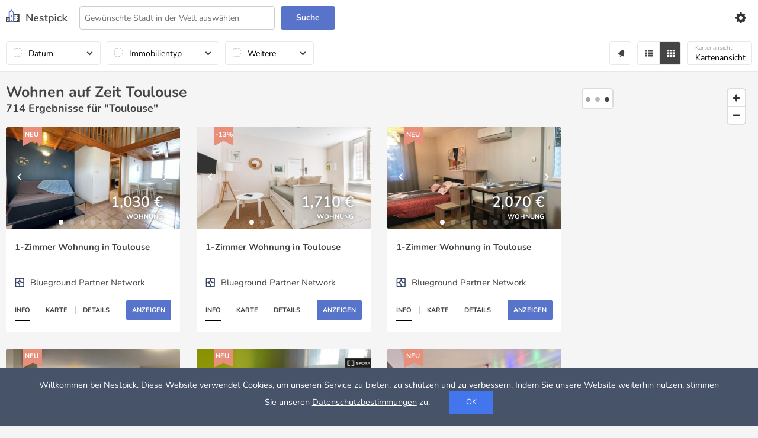

--- FILE ---
content_type: text/html; charset=UTF-8
request_url: https://www.nestpick.com/de/toulouse/
body_size: 33131
content:
<!DOCTYPE html>
<html lang="de">
<head>
    <meta charset="utf-8">
    <meta http-equiv="X-UA-Compatible" content="IE=edge">
    <meta name="description" content="Finden Sie Ihre ideale möblierte Wohnung in Toulouse mit Nestpick: Buche monatlich online mit einem flexiblen Mietvertrag. Suche und vergleiche 2470 voll möblierte Wohnungen ab 383 € warm pro Monat!">
    <meta name="robots" content="index, follow">
    <meta name="viewport" content="width=device-width, initial-scale=1.0, maximum-scale=2.0" />
    <title>Wohnen auf Zeit Toulouse: Möblierte Wohnung zur Zwischenmiete Toulouse | Nestpick</title>
    <link href="//www.googletagmanager.com" rel="preconnect"/>
    <link href="//www.google-analytics.com" rel="preconnect"/>
    <link href="//images.nestpick.com" rel="preconnect"/>
    <link href="//www.googletagmanager.com" rel="dns-prefetch"/>
    <link href="//www.google-analytics.com" rel="dns-prefetch"/>
    <link href="//images.nestpick.com" rel="dns-prefetch"/>
        <link rel="canonical" href="https://www.nestpick.com/de/toulouse/" />
    <link rel="alternate" hreflang="de" href="https://www.nestpick.com/de/toulouse/" />
    <link rel="alternate" hreflang="en" href="https://www.nestpick.com/toulouse/" />
    <link rel="alternate" hreflang="es" href="https://www.nestpick.com/es/toulouse/" />
    <link rel="alternate" hreflang="fr" href="https://www.nestpick.com/fr/toulouse/" />
    <link rel="alternate" hreflang="it" href="https://www.nestpick.com/it/toulouse/" />
    <link rel="alternate" hreflang="pt" href="https://www.nestpick.com/pt/toulouse/" />

<link rel="icon" href="/favicon.ico" type="image/x-icon" />    <link rel="preload" as="image" href="https://images.nestpick.com/de-live/bluegroundpartnernetwork-2018/thumbs/medium/ad0b59e8e80c97565284f74d6ca20143fabf0fe5-1254371P.jpg" /></head>
<style id="none-critical">.flickity-button, .flickity-page-dots { display: none }</style>
<style id="critical">
    *, *::after, *::before {-webkit-box-sizing: border-box;box-sizing: border-box;}* {font: inherit;}html, body, div, span, p, a, img, small, dt, dd, ul, li, form, label, header, nav {margin: 0;padding: 0;border: 0;}html {-webkit-box-sizing: border-box;box-sizing: border-box;-webkit-font-smoothing: antialiased;text-rendering: optimizeLegibility;-moz-osx-font-smoothing: grayscale;-webkit-text-size-adjust: 100%;-moz-text-size-adjust: 100%;-ms-text-size-adjust: 100%;text-size-adjust: 100%;}body {background-color: var(--color-bg, white);}header, nav, main {display: block;}ul {list-style: none;}button, input {margin: 0;}.btn, .form-control, .link {background-color: transparent;padding: 0;border: 0;border-radius: 0;color: inherit;line-height: inherit;-webkit-appearance: none;-moz-appearance: none;appearance: none;}input::-ms-clear {display: none;}img, svg {max-width: 100%;}:root, * {--space-xxs: calc(0.25 * var(--space-unit));--space-xs: calc(0.5 * var(--space-unit));--space-sm: calc(0.75 * var(--space-unit));--space-md: calc(1.25 * var(--space-unit));--space-lg: calc(2 * var(--space-unit));--space-xl: calc(3.25 * var(--space-unit));--space-xxl: calc(5.25 * var(--space-unit));--component-padding: var(--space-md);--text-xxxs: 10px;--text-xxs: 11px;--text-xs: 12px;--text-sm: 14px;--text-md: 18px;--text-lg: 20px;--text-xl: 24px;--text-xxl: 32px;}:root {--max-width: 1544px;--color-primary: #607ddf;--color-palette-20: #5e8ded;--color-palette-40: #5c7bd9;--color-palette-60: #476eb7;--color-palette-80: #5562b9;--color-palette-100: #4f55a6;--color-text: #444;--color-lighter: #717171;--color-lightest: #B5B5C3;--color-success: #196A48;--color-contrast-low: #ccc;--color-contrast-lower: #E8E8E8;--color-contrast-lowest: #EFEFEF;--color-error: #d32d00;--color-logo-text: #444;--header-bg-color: #fff;--header-border-color: #E8E8E8;--logo-svg-path: #444;--navbar-bg: #fff;--navbar-link: #444;--navbar-menu-line-bg: #333;--filter-bg: #fff;--filter-border: #e8e8e8;--filter-button-text: #000;--filter-button-bg: #fff;--filter-button-bg-selected: #444;--filter-button-border: #e8e8e8;--filter-map-checkbox-label-color: #444;--filter-button-small-color: #999;--card-bg: #fff;--card-text: #444;--card-footer-text: #000;--listing-card-height: 242px;--listing-card-height-max: 242px;--listing-card-margin-bottom: 28px;--card-footer-menu-separator: #ccc;--card-footer-menu-selected: #000;--card-view-button-color: #fff;--card-view-button-bg-color: var(--color-primary);--search-form-bg: #fff;--search-form-top-border: #E8E8E8;--search-form-button-color: #fff;--pagination-text-color: #444;--pagination-item-bg: #fff;--pagination-item-border: #d9d9d9;--pagination-item-active-bg: var(--color-primary);--pagination-item-active-color: #fff;--color-primary: hsl(226, 52%, 57%);--color-primary-dark: hsl(226, 52%, 47%);--color-primary-light: hsl(226, 52%, 67%);--color-danger: hsl(349, 75%, 51%);--color-danger-dark: hsl(349, 75%, 44%);--color-danger-light: hsl(349, 75%, 59%);--color-warning: hsl(46, 100%, 61%);--color-warning-dark: hsl(46, 100%, 50%);--color-warning-light: hsl(46, 100%, 71%);--color-success-dark: hsl(94, 48%, 48%);--color-success-light: hsl(94, 48%, 65%);--color-contrast-medium: hsl(0, 0%, 44%);--color-contrast-high: hsl(240, 4%, 20%);--color-contrast-higher: hsl(240, 8%, 12%);--color-black: hsl(240, 8%, 12%);--color-white: hsl(0, 0%, 100%);--color-bg: hsl(0, 0%, 96%);--space-unit: 16px;--radius: 4px;--radius-sm: 2px;--radius-md: 6px;--radius-lg: 8px;--radius-round: 50%;--shadow-xs: 0 0.1px 0.3px rgba(0, 0, 0, 0.06), 0 1px 2px rgba(0, 0, 0, 0.12);--shadow-sm: 0 0.3px 0.4px rgba(0, 0, 0, 0.025), 0 0.9px 1.5px rgba(0, 0, 0, 0.05), 0 3.5px 6px rgba(0, 0, 0, 0.1);--shadow-md: 0 0.9px 1.5px rgba(0, 0, 0, 0.03), 0 3.1px 5.5px rgba(0, 0, 0, 0.08), 0 14px 25px rgba(0, 0, 0, 0.12);--ease-in-out: cubic-bezier(0.645, 0.045, 0.355, 1);--ease-in: cubic-bezier(0.55, 0.055, 0.675, 0.19);--ease-out: cubic-bezier(0.215, 0.61, 0.355, 1);--ease-out-back: cubic-bezier(0.34, 1.56, 0.64, 1);--font-primary: Nunito, system-ui, sans-serif;--text-base-size: 16px;--text-scale-ratio: 1.25;--body-line-height: 1.4;--heading-line-height: 1.2;--text-unit: 1em;--btn-padding-y: 10px;--btn-padding-x: 24px;--btn-radius: 4px;--btn-fs: 16px;--btn-fs-sm: 12px;--btn-fs-md: 14px;--btn-fs-lg: 20px;}body {font-size: var(--text-base-size, 1em);font-family: var(--font-primary, sans-serif);color: var(--color-text, #5873ca);}.container {width: calc(100% - var(--space-md));margin-left: auto;margin-right: auto;max-width: 1544px;}small {font-size: var(--text-xs, 0.833em);}a {color: var(--color-text, #444);text-decoration: underline;}body {font-family: var(--font-primary);}.text-muted {color: #B5B5C3 !important;}.btn {position: relative;display: -webkit-inline-box;display: -ms-inline-flexbox;display: inline-flex;-webkit-box-pack: center;-ms-flex-pack: center;justify-content: center;-webkit-box-align: center;-ms-flex-align: center;align-items: center;white-space: nowrap;text-decoration: none;font-size: var(--btn-fs);padding: var(--btn-padding-y) var(--btn-padding-x);border-radius: var(--btn-radius);line-height: 1;-webkit-font-smoothing: antialiased;-moz-osx-font-smoothing: grayscale;font-weight: 700;}.btn--primary {background-color: var(--color-primary);color: var(--color-white);}:root {--form-control-padding-y: var(--space-xxs);--form-control-padding-x: var(--space-xs);--form-control-radius: 4px;--form-control-font-size: 14px;}.form-control {font-size: var(--form-control-font-size, 1em);padding: var(--form-control-padding-y, 0.5em) var(--form-control-padding-x, 0.75em);border-radius: var(--form-control-radius, 0.25em);line-height: 1.4;background-color: var(--color-white);border: 1px solid var(--color-contrast-low);height: 40px;}.form-control::-webkit-input-placeholder {opacity: 1;color: var(--color-lighter);font-size: var(--text-sm);}.form-control::-moz-placeholder {opacity: 1;color: var(--color-lighter);font-size: var(--text-sm);}.form-control:-ms-input-placeholder {opacity: 1;color: var(--color-lighter);font-size: var(--text-sm);}.form-control::-ms-input-placeholder {opacity: 1;color: var(--color-lighter);font-size: var(--text-sm);}@media (min-width: 80rem) {:root {--form-control-font-size: 16px;}}:root {--zindex-header: 3;--zindex-popover: 5;--zindex-fixed-element: 10;--zindex-fixed-over: 12;--zindex-overlay: 15;--zindex-50: 50;--zindex-100: 100;}.hide, .hidden {display: none !important;}.padding-unit {padding: var(--space-unit);}.hidden-input {display: none;}.border-0 {border: 0 !important;}.text-muted {color: var(--color-lightest) !important;}header {background-color: var(--color-white);border-bottom: 1px solid #E8E8E8;}header .container {position: relative;}header .logo {display: -webkit-box;display: -ms-flexbox;display: flex;}@media (min-width: 64rem) {header {height: 60px;}}nav {display: grid;grid-auto-flow: column;-webkit-box-align: center;-ms-flex-align: center;align-items: center;-webkit-box-pack: justify;-ms-flex-pack: justify;justify-content: space-between;position: relative;height: 59px;}nav .menu {display: none;background-color: #fff;position: fixed;left: 0;top: 60px;width: 100%;padding: 10px;}nav .menu a {display: block;text-decoration: none;font-size: 12px;}nav .menu-icon {display: inline-block;position: relative;}nav .menu-icon span {background: #333;display: block;width: 18px;height: 2px;position: relative;}nav .menu-icon span:not(:last-child) {margin-bottom: 3px;}nav .nav-menu {display: -webkit-box;display: -ms-flexbox;display: flex;gap: 10px;-webkit-box-align: center;-ms-flex-align: center;align-items: center;}nav .nav-menu .nav-button-container .filter-button {width: 40px;padding-left: 12px;}nav .nav-menu .nav-button-container .filter-button {border: 0;}nav .nav-menu .nav-button-container .overflow-content {overflow: auto;max-height: 350px;}nav .settings-wrapper {z-index: 10;height: auto;}@media (min-width: 64rem) {nav .nav-menu {position: relative;}nav .settings-wrapper {min-width: 400px;right: 0;}}@media (max-width: 47.9rem) {nav .nav-menu {-webkit-box-orient: horizontal;-webkit-box-direction: reverse;-ms-flex-direction: row-reverse;flex-direction: row-reverse;}nav .menu a {font-size: var(--text-base-size);padding: 10px;position: relative;border-bottom: 1px solid var(--color-contrast-low);display: block;}}@media (min-width: 48em) {nav .menu {max-height: none;display: grid;grid-auto-flow: column;grid-gap: 10px;position: relative;right: auto;top: auto;padding: 0;}nav .menu a {font-size: 14px;}nav .menu li {position: relative;}nav .menu-icon {display: none;}}.search-form {background-color: var(--color-white);border-top: 1px solid var(--color-contrast-lower);padding: 10px;width: calc(100% + 20px);margin-left: -10px;}.search-form form {position: relative;display: grid;grid-template-columns: 1fr 92px;grid-gap: 10px;}.search-form button {color: var(--color-white);font-size: 14px;min-width: 92px;}@media (min-width: 48em) {.search-form {width: auto;position: absolute;top: 10px;left: 124px;padding: 0;border-top: 0;margin-left: 0;}.search-form form {min-width: 432px;}}.more-options-toggle .less {display: none;}@media screen and (max-width: 769px) {#map-view-container {display: none;}}@media screen and (min-width: 769px) {#map-mobile-container {display: none;}}.filter-checkbox-label {display: block;position: relative;padding-left: 42px;margin-bottom: 15px;font-size: 15px;font-weight: 600;line-height: 22px;white-space: nowrap;}.filter-checkbox-label input {position: absolute;opacity: 0;height: 0;width: 0;}.filter-checkbox-label .checkmark {position: absolute;top: 0;left: 0;height: 22px;width: 22px;background-color: #ffffff;border: 1px solid #cccccc;border-radius: 4px;}.filter-checkbox-label .checkmark:after {content: "";position: absolute;display: none;left: 8px;top: 4px;width: 5px;height: 10px;border: solid white;border-width: 0 2px 2px 0;-webkit-transform: rotate(45deg);transform: rotate(45deg);}.filter-checkbox-label .checkmark__md {height: 14px;width: 14px;}.filter-checkbox-label .checkmark__md:after {top: 1px;left: 4px;width: 4px;height: 8px;}.filter-checkbox-label .checkbox-count {font-size: 14px;color: #cccccc;font-weight: 400;margin-left: 5px;}.filter-checkbox-label input:checked ~ .checkmark {background-color: var(--color-primary);}.filter-checkbox-label input:checked ~ .checkmark:after {display: block;}@media screen and (max-width: 767px) {.filter-content-wrapper {padding-left: 0;}.filter-content-wrapper .checkmark {left: initial;right: 0;}}.listing-counter {margin: 0 0 20px;}.count-text {font-size: 18px;font-weight:bold;}#listing-container h1 {font-size: 25px; font-weight: bold; margin:0} @media screen and (max-width: 767px) {.count-text {font-size: 16px;}}#btn-collapse {display: none;}#location-text-trigger {display: none;}#location-text-trigger:not(:checked) ~ .location-text #btn-collapse {display: none;}.location-text label {display: none;}.location-text p {font-size: 15px;}@media screen and (max-width: 1199px) {.location-text {display: grid;grid-template-columns: 1fr auto;grid-gap: 5px;}.location-text label {display: block;text-decoration: underline;font-size: 11px;margin-bottom: 0;}.location-text p {display: -webkit-box;line-clamp: 1;-webkit-line-clamp: 1;-webkit-box-orient: vertical;overflow: hidden;font-size: 12px;}}.alert-content-wrapper {display: -webkit-box;display: -ms-flexbox;display: flex;}@media screen and (min-width: 1600px) {.alert-content-wrapper {right: calc(50% - 772px);}}.alert-content-wrapper .bottom-wrapper {display: -webkit-box;display: -ms-flexbox;display: flex;-webkit-box-pack: justify;-ms-flex-pack: justify;justify-content: space-between;padding: 0 40px;}.alert-filter-container {padding-top: 20px;width: 310px;}.alert-filter-container p {font-size: 14px;font-weight: 400;}.alert-filter-container input#email {border: 1px solid #cccccc;border-radius: 4px;height: 48px;padding: 0 10px;font-size: 15px;margin: 15px 0;}.alert-filter-container input[type="checkbox"] {-webkit-transform: scale(1.5);transform: scale(1.5);}.alert-filter-container p.policy {white-space: normal;font-size: 11px;font-weight: 500;}@media (min-width: 768px) and (max-width: 1024px) {#search-form #search-input {min-width: 260px;}}#content-container {padding: 20px 0 28px 0;display: -webkit-box;display: -ms-flexbox;display: flex;max-width: 1544px;margin: 0 auto; width: calc(100% - var(--space-md));}@media screen and (max-width: 767px) {#content-container {padding: 20px 0;}}#listing-container {width: 100%;min-height: 800px;}@media screen and (min-width: 831px) and (max-width: 1120px) {#content-container.gridCount-3 #listing-container {width: calc(66.66% - 9.33px);}}@media screen and (min-width: 1121px) {#content-container.gridCount-3 #listing-container {width: calc(75% - 7px);}}.grid-container {width: 100%;}#loading-container {height: 15px;text-align: center;min-height: 15px;width: 100%;position: absolute;top: 80px;z-index: 10;left: 0;}@media screen and (max-width: 767px) {#loading-container {top: 165px;}}.grid-container .card-wrapper {position: relative;width: 100%;padding-top: 118%;background-color: #ffffff;font-weight: 700;font-size: 15px;color: #444444;border-radius: 4px;}@media screen and (min-width: 1600px) {.grid-container .card-wrapper {padding-top: 107%;}}@media all and (-ms-high-contrast) {.grid-container .card-wrapper {width: 300px;padding-top: 354px;}}.grid-container .card-container {position: absolute;top: 0;left: 0;bottom: 0;right: 0;}.grid-container .card {height: 100%;display: -webkit-box;display: -ms-flexbox;display: flex;-webkit-box-orient: vertical;-webkit-box-direction: normal;-ms-flex-direction: column;flex-direction: column;overflow: hidden;}.grid-container .card .details {display: -webkit-box;display: -ms-flexbox;display: flex;-webkit-box-orient: vertical;-webkit-box-direction: normal;-ms-flex-flow: column;flex-flow: column;-webkit-box-pack: justify;-ms-flex-pack: justify;justify-content: space-between;-webkit-box-flex: 1;-ms-flex: 1;flex: 1;}.grid-container .card .card-top {position: relative;height: 50%;display: -webkit-box;display: -ms-flexbox;display: flex;}.grid-container .card .card-top .map img {width: 100%;height: 100%;}.grid-container .card .card-body {-webkit-box-flex: 1;-ms-flex: 1;flex: 1;padding: 20px 5% 0 5%;display: -webkit-box;display: -ms-flexbox;display: flex }.grid-container .card .card-body .card-body-group {display: -webkit-box;display: -ms-flexbox;display: flex;height: 100%;-webkit-box-orient: vertical;-webkit-box-direction: normal;-ms-flex-direction: column;flex-direction: column;}.grid-container .card .card-body .text-description {font-size: 14px;font-weight: 400;overflow: hidden;line-height: 16px;max-height: 35%;-webkit-box-flex: 1;-ms-flex: 1;flex: 1;margin-bottom: 20px;}.grid-container .card .card-body .basic-info .info-item {display: -webkit-box;display: -ms-flexbox;display: flex;-webkit-box-pack: justify;-ms-flex-pack: justify;justify-content: space-between;padding-bottom: 10px;}.grid-container .card .card-body .basic-info .info-item dt {font-size: 11px;text-transform: uppercase;}.grid-container .card .card-body .basic-info .info-item dd {font-size: 15px;}.grid-container .card .card-footer .text-with-icon {display: none;}.grid-container .card .card-footer .price {display: none;}.grid-container .card .card-body-content {-webkit-box-flex: 1;-ms-flex: auto;flex: auto;display: -webkit-box;display: -ms-flexbox;display: flex;-webkit-box-align: center;-ms-flex-align: center;align-items: center;}.grid-container .card .card-body-title {overflow: hidden;text-overflow: ellipsis;line-height: 20px;max-height: 40px;height: 40px;}@media screen and (min-width: 1600px) {.grid-container .card .card-top {height: 57%;}}#content-container.gridCount-3 .grid-container {grid-template-columns: 1fr;}@media screen and (min-width: 570px) and (max-width: 1120px) {#content-container.gridCount-3 .grid-container {grid-template-columns: repeat(2, 1fr);}}@media screen and (min-width: 1121px) {#content-container.gridCount-3 .grid-container {grid-template-columns: repeat(3, 1fr);}}#content-container.gridCount-3 .grid-container {display: -webkit-box;display: -ms-flexbox;display: flex;-ms-flex-pack: distribute;justify-content: space-around;-ms-flex-wrap: wrap;flex-wrap: wrap;display: grid;gap: 28px;}.images {position: relative;width: 100%;height: 100%;min-width: 100px;z-index: 1;background-color: #b1b1b1;border-radius: 4px }.images .img-overlay-tl {top: 0;left: 0;position: absolute;margin-left: 10%;color: #fff;text-transform: uppercase;font-size: 11px }.images .img-overlay-bl {bottom: 0;left: 0;position: absolute;margin-left: 10%;margin-bottom: 10%;color: #fff;text-transform: uppercase;font-size: 11px }.images .img-overlay-br {bottom: 0;right: 0;position: absolute;text-align: right;margin-right: 10%;margin-bottom: 5%;color: #fff;text-transform: uppercase;font-size: 11px;text-shadow: 0 0 7px #4a4949 }.images .img-overlay-br span {display: block }.images .img-overlay-br .img-price {font-size: 25px;font-weight: 600 }.images .tag {position: absolute;top: 5px;left: 3px;font-weight: 700 }#map-container {display: block;}@media screen and (min-width: 831px) and (max-width: 1120px) {#content-container.gridCount-3 #map-container {width: calc(33.33% - 9.33px);left: calc(66.66% + 9.33px);}}@media screen and (min-width: 1121px) and (max-width: 1599px) {#content-container.gridCount-3 #map-container {width: calc(25% - 21px);left: calc(75% + 7px);}}@media screen and (min-width: 1600px) {#content-container.gridCount-3 #map-container {left: calc(50% + 420px);width: 365px;}}#content-container.gridCount-3 #map-container {position: fixed;position: sticky;height: calc(100vh - 80px);top: 80px;}@media screen and (max-width: 569px) {#content-container.gridCount-3 #map-container {top: 60px;height: calc(100vh - 60px);width: 100%;left: 0;}}@media screen and (min-width: 570px) and (max-width: 830px) {#content-container.gridCount-3 #map-container {display: none;}}@media screen and (min-width: 570px) and (max-width: 767px) {#content-container.gridCount-3 #map-container {top: 88px;height: calc(100vh - 88px);}}@media screen and (max-width: 569px) {#content-container.gridCount-3 #map-container {display: none;width: 0;height: 0;}}#selected-container {margin: auto;position: relative;}svg.icon {width: 12px;height: 12px;fill: #444444;}svg.icon.icon-large {width: 18px;height: 18px;}svg.shadow {-webkit-filter: drop-shadow(3px 3px 2px rgba(0, 0, 0, 0.3));filter: drop-shadow(3px 3px 2px rgba(0, 0, 0, 0.3));}svg.white {fill: #ffffff;stroke: #ffffff;}.text-with-icon {display: -webkit-box;display: -ms-flexbox;display: flex;-webkit-box-align: center;-ms-flex-align: center;align-items: center;}.text-with-icon img {margin-right: 10px;}.carousel {height: 100%;}.carousel .slide {width: 100%;border-radius: 4px;}label {font-size: 13px;font-weight: 400;display: inline-block;max-width: 100%;margin-bottom: 5px;}.btn-primary {color: #fff;background-color: #4375ed;-webkit-box-shadow: none;box-shadow: none;border-radius: 4px;}.filter-area {display: -webkit-box;display: -ms-flexbox;display: flex;-webkit-box-pack: justify;-ms-flex-pack: justify;justify-content: space-between;-ms-flex-wrap: wrap;flex-wrap: wrap;max-width: 1544px;margin: 0 auto;padding: 10px 0; width: calc(100% - var(--space-md));}.filter-view {display: grid;grid-auto-flow: column;grid-gap: 10px;}@media screen and (max-width: 767px) {.filter-view {width: auto;min-width: 300px;}}@media screen and (max-width: 768px) and (max-width: 1024px) {.filter-view {width: 100%;}}.sort-view {display: grid;gap: 10px;grid-auto-flow: column;}.sort-view #alert-container, .sort-view #history-container, .sort-view #map-view-container {position: relative;}.sort-view #sort-container {width: 140px;}.filter-button-group {display: -webkit-box;display: -ms-flexbox;display: flex;-webkit-box-pack: justify;-ms-flex-pack: justify;justify-content: space-between;}.filter-button-group .filter-icon {margin: 5px;}.nav-button-container button {text-align: left;padding-left: 13px;font-weight: normal;}.nav-button-container .has-arrow {position: relative;}.nav-button-container .has-arrow:after {position: absolute;top: calc(50% - 5px);right: 14px;width: 7px;height: 7px;content: no-close-quote;border-top: 2px solid #444;border-right: 2px solid #444;-webkit-transform: rotate(135deg);transform: rotate(135deg);}@media screen and (max-width: 1023px) {.nav-button-container > .filter-checkbox-label {display: none;}}@media screen and (min-width: 1024px) {.nav-button-container.has-tick {position: relative;}.nav-button-container.has-tick > button {padding-left: 37px;}.nav-button-container.has-tick > .filter-checkbox-label {position: absolute;top: 12px;left: 13px;z-index: 2;}.nav-button-container.has-tick > .filter-checkbox-label .checkmark {border-style: dashed;}.nav-button-container.filter-dates {width: 160px;}.nav-button-container.filter-types {width: 190px;}.nav-button-container.filter-more {width: 150px;}}button.filter-button, button.filter-icon {height: 40px;border: 1px solid #e8e8e8;display: -webkit-box;display: -ms-flexbox;display: flex;-webkit-box-align: baseline;-ms-flex-align: baseline;align-items: baseline;-webkit-box-orient: vertical;-webkit-box-direction: normal;-ms-flex-direction: column;flex-direction: column;-webkit-box-pack: center;-ms-flex-pack: center;justify-content: center;}button.filter-button small {font-size: 10px;color: #999;display: block;}.filter-button, .filter-icon {border-radius: 4px;background-color: #FFFFFF;padding: 5px 10px;font-size: 14px;font-weight: 600;width: 100%;}@media screen and (max-width: 767px) {.filter-button, .filter-icon {padding: 5px 5px;font-weight: 400;}}.filter-button.selected {background-color: #444444;}.filter-button.selected svg.icon {fill: #fff;}.filter-button#grid-view {border-radius: 0 4px 4px 0;}.filter-button#list-view {border-radius: 4px 0 0 4px;}.filter-button.text-button {border-width: 0;padding: 0;}.nav-button-container .filter-content-wrapper {display: none;}.filter-content-wrapper {position: absolute;background-color: #ffffff;-webkit-box-shadow: 0 8px 16px 0 rgba(0, 0, 0, 0.2);box-shadow: 0 8px 16px 0 rgba(0, 0, 0, 0.2);z-index: 2;border-radius: 0.25rem;}.filter-content-wrapper .filter-content-title {padding: 35px 30px 0 30px;font-size: 1.25rem;font-weight: 600;display: block;}.filter-content-wrapper.calendar-content-wrapper {border-radius: 0;}.filter-content-wrapper.calendar-content-wrapper .filter-bottom-container {-webkit-box-shadow: 0 8px 16px 0 rgba(0, 0, 0, 0.2);box-shadow: 0 8px 16px 0 rgba(0, 0, 0, 0.2);}@media screen and (min-width: 768px) and (max-width: 1199px) {.filter-content-wrapper.morefilters-content-wrapper {height: calc(100vh - 140px);}.filter-content-wrapper.morefilters-content-wrapper .filter-container {height: calc(100vh - 294px);}}@media screen and (max-width: 767px) {.filter-content-wrapper {height: calc(100vh - 45px);left: 0;width: 100%;}}.filter-wrapper {background-color: #fff;border-bottom: 1px solid #e8e8e8;position: sticky;top: 0;z-index: 3;}.filter-wrapper:not(.mobile-view) .filter-button.list-view {display: none;}.filter-container {padding: 35px 30px;overflow: scroll;}@media screen and (min-width: 1200px) {.filter-container {max-height: 360px;}}.filter-bottom-container {position: absolute;width: 100%;}@media screen and (max-width: 767px) {.filter-bottom-container {position: fixed;bottom: 0;width: inherit;}}.filter-bottom-container .filter-bottom-wrapper {display: -webkit-box;display: -ms-flexbox;display: flex;-webkit-box-pack: justify;-ms-flex-pack: justify;justify-content: space-between;background-color: #ffffff;height: 78px;border-top: 1px solid #e8e8e8;z-index: 2;-webkit-box-align: center;-ms-flex-align: center;align-items: center;padding: 0 40px;}.filter-clear-button, .no-end-date-button {padding: 10px 20px;background: transparent;border-radius: 4px;height: 40px;border: 0;z-index: 2;}.filter-save-button {background-color: #607ddf;padding: 10px 20px;border: 0;border-radius: 4px;height: 40px;color: #ffffff;z-index: 2;}.filter-save-button.disabled {background-color: #c5d1ff;}.more-view-content-wrapper, .alert-wrapper {right: 0;}.currency-content-wrapper, .language-content-wrapper {max-height: 300px;overflow: auto;padding: 20px 40px 0;font-size: 14px;text-align: center;position: absolute;right: 28px;z-index: 20 }@media screen and (min-width: 1600px) {.currency-content-wrapper, .language-content-wrapper {right: calc(50% - 800px);}}@media screen and (max-width: 769px) {#alert-container, #history-container, #display-container {display: none;}}@media screen and (max-width: 769px) {#map-mobile-container {position: fixed;bottom: 40px;left: 0;right: 0;margin: 0 auto;max-width: 114px;}#map-mobile-container .filter-button {background-color: #444;color: #fff;font-weight: 500;-webkit-box-align: center;-ms-flex-align: center;align-items: center;border: 0;}}.mobile-sort-filter-container {display: none;}@media screen and (max-width: 1023px) {#sort-container {display: none;}.mobile-sort-filter-container {display: -webkit-box;display: -ms-flexbox;display: flex;-ms-flex-wrap: wrap;flex-wrap: nowrap;width: 100%;padding: 0 10px;-webkit-box-sizing: border-box;box-sizing: border-box;overflow-x: scroll;overflow-y: hidden;white-space: nowrap;}.mobile-sort-filter-container .filter-checkbox-label {-webkit-box-flex: 1;-ms-flex-positive: 1;flex-grow: 1;padding: 5px;margin: 10px 0;background-color: #fff;border: 1px solid #ddd;border-left-width: 0;text-align: center;font-size: 12px;}.mobile-sort-filter-container .filter-checkbox-label:first-child {border-top-left-radius: 4px;border-bottom-left-radius: 4px;border-left-width: 1px;}.mobile-sort-filter-container .filter-checkbox-label:last-child {border-top-right-radius: 4px;border-bottom-right-radius: 4px;}.mobile-sort-filter-container .filter-checkbox-label.active {background-color: #444444;color: #fff;}}@media screen and (max-width: 320px) {button.filter-button.has-arrow {font-size: 12px;padding: 10px 8px;}.mobile-sort-filter-container .filter-checkbox-label {padding: 2px;}.filter-view > .nav-button-container.filter-types {min-width: 124px;}}.active {color: #607DDF;}.grid-container .card .card-footer {font-size: 11px;padding: 0 5% 20px 5%;display: -webkit-box;display: -ms-flexbox;display: flex;-webkit-box-align: center;-ms-flex-align: center;align-items: center;-webkit-box-pack: justify;-ms-flex-pack: justify;justify-content: space-between;}.grid-container .card .card-footer-menu {list-style: none;padding: 0;text-align: left;text-transform: uppercase;}.grid-container .card .card-footer-menu .selected {border-bottom: 1px solid black;padding-bottom: 10px;cursor: auto;}.grid-container .card .card-footer-menu .separator {color: #cccccc;cursor: auto;margin-left: 10px;border-left: 1px solid #cccccc;display: inline-block;width: 10px;height: 14px;}.grid-container .card .card-footer-menu li {display: inline;cursor: pointer;}.grid-container .card .view-button {text-decoration: none;color: white;text-transform: uppercase;background-color: #607ddf;padding: 10px;border-radius: 4px;}
    /* Map */
    #map { height: 100%;background-color: transparent;background-size: cover;}
    #showMap {height: 100%;align-items: center;justify-content: center;backdrop-filter: blur(1px);-webkit-backdrop-filter: blur(1px);}
    #showMapBtn {text-decoration: none;color: white;text-transform: uppercase;background-color: #607ddf;padding: 10px;border-radius: 4px;border: 0;min-height: 38px;max-width: 140px;}
    @media screen and (max-width: 767px){  #showMap {display: none;}}
    /* Cookie */ #section-cookie{background-color: #465369; padding: 0.5rem 1rem; position: fixed; bottom: 0; left: 0; right: 0; color: #fff; text-align: center; font-size: .9em; z-index: 200;}#section-cookie a{color: #fff; text-decoration: underline;}#section-cookie a.btn{text-decoration: none;}#section-cookie .btn-primary{color: #fff; background-color: #4375ed; box-shadow: none; border-radius: 4px;}#section-cookie .btn{cursor: pointer; font-size: 13px; height: 2.5rem; line-height: 2.1rem; margin-left: 2rem; border: 0; white-space: inherit; padding: .2rem 1.8rem; font-weight: 400;}@media (min-width: 1025px){#section-cookie{padding: 1.2rem 4rem;}}
</style>
<script>
    window.translations = [{"title":"Standort","notFound":"Keine Ergebnisse gefunden"}];
</script>
<body>

<script>
    dataLayer = [{"pageType":"City","language":"de"}];</script>

<!-- Google Tag Manager -->
<noscript><iframe src="//www.googletagmanager.com/ns.html?id=GTM-KDNC5G"
                  height="0" width="0" style="display:none;visibility:hidden"></iframe></noscript>
<script>(function(w,d,s,l,i){w[l]=w[l]||[];w[l].push({'gtm.start':
        new Date().getTime(),event:'gtm.js'});var f=d.getElementsByTagName(s)[0],
        j=d.createElement(s),dl=l!='dataLayer'?'&l='+l:'';j.async=true;j.src=
        '//www.googletagmanager.com/gtm.js?id='+i+dl;f.parentNode.insertBefore(j,f);
    })(window,document,'script','dataLayer','GTM-KDNC5G');</script>
<!-- End Google Tag Manager -->
<script>
    var constants = {"filters":{"order":"relevance","page":1,"map":3,"display":"grid","city":"toulouse","location":101750691,"currency":"EUR"},"pagination":{"total_pages":60,"total_items":714,"limit":12,"page":1},"search_hash":"ca32ad7ab2aa92fba745714af8624556","settings":{"apiUrl":"https:\/\/www.nestpick.com","pageType":"content","language":"de"},"location":{"code":"toulouse","name":"Toulouse","lat":"43.6032973","lon":"1.4437848","zoom_level":12,"currency":"EUR","locationId":101750691,"is_city":true},"translations":{"label.details.available":"Verf\u00fcgbar","label.details.minstay":"Min. Miete","label.size":"Fl\u00e4che","label.details.rooms":"Zimmer","label.amenities":"Einrichtung","type.apartment":"Wohnung","type.room":"Zimmer","type.studio":"Studio","type.residence_hall":"Studentenwohnheim","type.corporate_housing":"Firmenwohnung","label.info":"Info","label.map":"Karte","label.details":"Details","label.view":"Anzeigen","label.verified":"Verifiziert","label.new":"Neu","label.show_more":"Zeige mehr","label.book_now":"Reservieren"},"contentParams":[],"staticData":{"amenities":{"balcony":{"label":"Balcony","value":"balcony"},"couples":{"label":"Couples","value":"couples"},"dishwasher":{"label":"Dishwasher","value":"dishwasher"},"double_bed":{"label":"Double Bed","value":"double_bed"},"drying_rack":{"label":"Drying rack","value":"drying_rack"},"elevator":{"label":"Elevator","value":"elevator"},"en-suite":{"label":"En-suite","value":"en-suite"},"equipped_kitchen":{"label":"Equipped kitchen","value":"equipped_kitchen"},"gender_allowed_female":{"label":"Female only","value":"gender_allowed_female"},"guest_toilet":{"label":"Guest Toilet","value":"guest_toilet"},"handicap":{"label":"Handicap accessible","value":"handicap"},"heating":{"label":"Heating","value":"heating"},"internet":{"label":"Internet","value":"internet"},"gender_allowed_male":{"label":"Male only","value":"gender_allowed_male"},"oven":{"label":"Oven","value":"oven"},"parking":{"label":"Parking available","value":"parking"},"pets":{"label":"Pets allowed","value":"pets"},"pool":{"label":"Pool access","value":"pool"},"reception":{"label":"Reception","value":"reception"},"smoking":{"label":"Smoking allowed","value":"smoking"},"storage":{"label":"Storage room","value":"storage"},"students-only":{"label":"Students only","value":"students-only"},"tv":{"label":"TV","value":"tv"},"washing_machine":{"label":"Washing Machine","value":"washing_machine"}},"neighborhood":{"cafes":{"label":"Cafes","value":"cafes"},"car_friendly":{"label":"Car friendly","value":"car_friendly"},"cycling_friendly":{"label":"Cycling friendly","value":"cycling_friendly"},"daycares":{"label":"Daycares","value":"daycares"},"greenery":{"label":"Greenery","value":"greenery"},"groceries":{"label":"Groceries","value":"groceries"},"high_schools":{"label":"High schools","value":"high_schools"},"historic":{"label":"Historic","value":"historic"},"nightlife":{"label":"Nightlife","value":"nightlife"},"parks":{"label":"Parks","value":"parks"},"pedestrian_friendly":{"label":"Pedestrian friendly","value":"pedestrian_friendly"},"primary_schools":{"label":"Primary schools","value":"primary_schools"},"quiet":{"label":"Quiet","value":"quiet"},"restaurants":{"label":"Restaurants","value":"restaurants"},"shopping":{"label":"Shopping","value":"shopping"},"transit_friendly":{"label":"Transit friendly","value":"transit_friendly"},"vibrant":{"label":"Vibrant","value":"vibrant"}}},"showMapOnClick":false}</script>
<main>
    <script>
    var currencies = [{"code":"EUR","name":"Euro","symbol":"\u20ac","logo":"\u20ac","selected":true},{"code":"USD","name":"US Dollar","symbol":"$","logo":"$","selected":false},{"code":"GBP","name":"Pound","symbol":"\u00a3","logo":"\u00a3","selected":false},{"code":"AED","name":"Arab Emirates Dirham","symbol":"AED","logo":null,"selected":false},{"code":"ARS","name":"Argentine Peso","symbol":"ARS","logo":null,"selected":false},{"code":"AUD","name":"Australian Dollar","symbol":"$","logo":"$","selected":false},{"code":"BGN","name":"Bulgarian Lev","symbol":"BGN","logo":null,"selected":false},{"code":"BHD","name":"Bahrain Dinar","symbol":"BHD","logo":null,"selected":false},{"code":"BRL","name":"Brazilian Real","symbol":"R$","logo":"R$","selected":false},{"code":"CAD","name":"Canadian Dollar","symbol":"CAD","logo":null,"selected":false},{"code":"CHF","name":"Swiss Franc","symbol":"CHF","logo":null,"selected":false},{"code":"CNY","name":"Chinese Yuan","symbol":"CNY","logo":null,"selected":false},{"code":"CUC","name":"Cuban Convertible Peso","symbol":"CUC","logo":null,"selected":false},{"code":"CZK","name":"Czech Koruna","symbol":"K\u010d","logo":"K\u010d","selected":false},{"code":"DKK","name":"Danish Krone","symbol":"kr","logo":"kr","selected":false},{"code":"FJD","name":"Fiji Dollar","symbol":"FJD","logo":null,"selected":false},{"code":"HKD","name":"Hong Kong Dollar","symbol":"$","logo":"$","selected":false},{"code":"HUF","name":"Hungarian Forint","symbol":"HUF","logo":null,"selected":false},{"code":"IDR","name":"Indonesian Rupiah","symbol":"IDR","logo":null,"selected":false},{"code":"ILS","name":"New Israeli Sheqel","symbol":"ILS","logo":null,"selected":false},{"code":"INR","name":"Indian Rupee","symbol":"\u20b9","logo":"\u20b9","selected":false},{"code":"ISK","name":"Icelandic Kr\u00f3na","symbol":"ISK","logo":"ISK","selected":false},{"code":"JOD","name":"Jordanian Dinar","symbol":"JOD","logo":null,"selected":false},{"code":"JPY","name":"Japanese Yen","symbol":"\u00a5","logo":"\u00a5","selected":false},{"code":"KES","name":"Kenyan Shilling","symbol":"KES","logo":null,"selected":false},{"code":"KHR","name":"Cambodian riel","symbol":"KHR","logo":null,"selected":false},{"code":"KRW","name":"Korean Won","symbol":"KRW","logo":null,"selected":false},{"code":"KZT","name":"Kazakh Tenge","symbol":"KZT","logo":null,"selected":false},{"code":"LAK","name":"Lao Kip","symbol":"LAK","logo":null,"selected":false},{"code":"LKR","name":"Sri Lanka Rupee","symbol":"LKR","logo":null,"selected":false},{"code":"MUR","name":"Mauritian Rupee","symbol":"MUR","logo":null,"selected":false},{"code":"MVR","name":"Rufiyaa","symbol":"MVR","logo":null,"selected":false},{"code":"MXN","name":"Mexican Peso","symbol":"MXN","logo":null,"selected":false},{"code":"MYR","name":"Malaysian Ringgit","symbol":"MYR","logo":null,"selected":false},{"code":"NGN","name":"Nigerian Naira","symbol":"NGN","logo":null,"selected":false},{"code":"NOK","name":"Norwegian Krone","symbol":"NOK","logo":null,"selected":false},{"code":"NZD","name":"New Zealand Dollar","symbol":"NZD","logo":null,"selected":false},{"code":"OMR","name":"Omani Rial","symbol":"OMR","logo":null,"selected":false},{"code":"PHP","name":"Philippine Peso","symbol":"PHP","logo":null,"selected":false},{"code":"PKR","name":"Pakistan Rupee","symbol":"PKR","logo":null,"selected":false},{"code":"PLN","name":"Polish Zloty","symbol":"PLN","logo":null,"selected":false},{"code":"QAR","name":"Qatari Rial","symbol":"QAR","logo":null,"selected":false},{"code":"RON","name":"Romanian Leu","symbol":"RON","logo":null,"selected":false},{"code":"RUB","name":"Russian Ruble","symbol":"RUB","logo":null,"selected":false},{"code":"SAR","name":"Saudi Riyal","symbol":"SAR","logo":null,"selected":false},{"code":"SEK","name":"Swedish Krona","symbol":"SEK","logo":null,"selected":false},{"code":"SGD","name":"Singapore Dollar","symbol":"S$","logo":"S$","selected":false},{"code":"THB","name":"Thai Baht","symbol":"THB","logo":null,"selected":false},{"code":"TRY","name":"Turkish Lira","symbol":"TRY","logo":null,"selected":false},{"code":"TWD","name":"Taiwan Dollar","symbol":"TWD","logo":null,"selected":false},{"code":"UAH","name":"Ukrainian Grivna","symbol":"UAH","logo":null,"selected":false},{"code":"VND","name":"Vietnamese Dong","symbol":"\u20ab","logo":"\u20ab","selected":false},{"code":"ZAR","name":"South African Rand","symbol":"ZAR","logo":null,"selected":false}];
    var languages = [{"code":"de","name":"Deutsch","translation":"Deutsch","url":"https:\/\/www.nestpick.com\/de\/toulouse\/","selected":true},{"code":"en","name":"English","translation":"English","url":"https:\/\/www.nestpick.com\/toulouse\/","selected":false},{"code":"es","name":"Spanisch","translation":"Espa\u00f1ol","url":"https:\/\/www.nestpick.com\/es\/toulouse\/","selected":false},{"code":"fr","name":"Franz\u00f6sisch","translation":"Fran\u00e7ais","url":"https:\/\/www.nestpick.com\/fr\/toulouse\/","selected":false},{"code":"it","name":"Italienisch","translation":"Italiano","url":"https:\/\/www.nestpick.com\/it\/toulouse\/","selected":false},{"code":"pt","name":"Portugiesisch","translation":"Portugu\u00eas","url":"https:\/\/www.nestpick.com\/pt\/toulouse\/","selected":false}];
</script>
<header>
    <div class="container">
        <nav>
            <a href="/de/" class="logo" aria-label="Nestpick">
                <svg width="104" height="27" viewBox="0 0 104 27" fill="none" xmlns="http://www.w3.org/2000/svg">
                    <path d="M11.9268 7.25V21.515H22.6838V7.25H11.9268ZM13.6588 8.989H20.9528V19.75H19.8778V18.007H18.2408V19.75H13.6588V8.989Z"
                          fill="#444444"/>
                    <path d="M14.4988 10.524V12.395H16.1358V10.524H14.4988Z" fill="#444444"/>
                    <path d="M19.8778 10.524H18.2408V12.395H19.8778V10.524Z" fill="#444444"/>
                    <path d="M16.1358 16.371V14.5H14.4988V16.371H16.1358Z" fill="#444444"/>
                    <path d="M18.2408 16.371H19.8778V14.5H18.2408V16.371Z" fill="#444444"/>
                    <path d="M9.14176 0L8.53476 0.661L4.90976 4.511L4.67676 4.776V21.515H13.6588V4.8L13.3768 4.511L9.77676 0.661L9.14176 0ZM9.14176 2.564L11.9048 5.5V19.752H10.0558V17.282H8.18476V19.752H6.38476V5.5L9.13976 2.561L9.14176 2.564Z"
                          fill="#5772CA"/>
                    <path d="M10.0558 9.822H8.18476V12.862H10.0558V9.822Z" fill="#5772CA"/>
                    <path d="M0 12.161V21.515H6.409V12.161H0ZM1.732 13.908H4.677V19.739H3.977V18.939H2.339V19.739H1.732V13.908Z"
                          fill="#444444"/>
                    <path d="M3.976 15.435H2.339V17.072H3.976V15.435Z" fill="#444444"/>
                    <path d="M44.016 7.22C44.28 7.22 44.49 7.31 44.646 7.49C44.814 7.658 44.898 7.88 44.898 8.156V19.154C44.898 19.43 44.814 19.658 44.646 19.838C44.478 20.006 44.262 20.09 43.998 20.09C43.686 20.09 43.446 19.97 43.278 19.73L36.222 10.424V19.154C36.222 19.43 36.138 19.658 35.97 19.838C35.814 20.006 35.604 20.09 35.34 20.09C35.076 20.09 34.866 20.006 34.71 19.838C34.554 19.67 34.476 19.442 34.476 19.154V8.156C34.476 7.88 34.56 7.658 34.728 7.49C34.896 7.31 35.112 7.22 35.376 7.22C35.688 7.22 35.928 7.34 36.096 7.58L43.152 16.904V8.156C43.152 7.88 43.23 7.658 43.386 7.49C43.542 7.31 43.752 7.22 44.016 7.22ZM54.513 17.786C54.681 17.786 54.819 17.852 54.927 17.984C55.035 18.116 55.089 18.284 55.089 18.488C55.089 18.836 54.873 19.13 54.441 19.37C54.021 19.61 53.559 19.796 53.055 19.928C52.563 20.06 52.089 20.126 51.633 20.126C50.241 20.126 49.143 19.724 48.339 18.92C47.535 18.104 47.133 16.994 47.133 15.59C47.133 14.69 47.307 13.892 47.655 13.196C48.015 12.5 48.513 11.96 49.149 11.576C49.797 11.192 50.529 11 51.345 11C52.521 11 53.451 11.378 54.135 12.134C54.819 12.89 55.161 13.91 55.161 15.194C55.161 15.674 54.945 15.914 54.513 15.914H48.951C49.071 17.774 49.965 18.704 51.633 18.704C52.077 18.704 52.461 18.644 52.785 18.524C53.109 18.404 53.451 18.248 53.811 18.056C53.847 18.032 53.943 17.984 54.099 17.912C54.267 17.828 54.405 17.786 54.513 17.786ZM51.381 12.332C50.685 12.332 50.127 12.554 49.707 12.998C49.287 13.442 49.035 14.066 48.951 14.87H53.595C53.559 14.054 53.349 13.43 52.965 12.998C52.593 12.554 52.065 12.332 51.381 12.332ZM60.2243 20.126C59.0003 20.126 57.9983 19.874 57.2183 19.37C57.0023 19.238 56.8463 19.1 56.7503 18.956C56.6663 18.812 56.6243 18.65 56.6243 18.47C56.6243 18.278 56.6783 18.116 56.7863 17.984C56.8943 17.852 57.0323 17.786 57.2003 17.786C57.3563 17.786 57.6023 17.882 57.9383 18.074C58.2983 18.266 58.6463 18.422 58.9823 18.542C59.3303 18.662 59.7623 18.722 60.2783 18.722C60.8543 18.722 61.3043 18.62 61.6283 18.416C61.9523 18.212 62.1143 17.924 62.1143 17.552C62.1143 17.312 62.0483 17.12 61.9163 16.976C61.7963 16.832 61.5803 16.706 61.2683 16.598C60.9563 16.478 60.4943 16.352 59.8823 16.22C58.8263 15.992 58.0643 15.686 57.5963 15.302C57.1403 14.906 56.9123 14.372 56.9123 13.7C56.9123 13.184 57.0623 12.722 57.3623 12.314C57.6623 11.894 58.0763 11.57 58.6043 11.342C59.1323 11.114 59.7323 11 60.4043 11C60.8843 11 61.3523 11.066 61.8083 11.198C62.2643 11.318 62.6663 11.498 63.0143 11.738C63.4103 12.002 63.6083 12.308 63.6083 12.656C63.6083 12.848 63.5483 13.01 63.4283 13.142C63.3203 13.274 63.1883 13.34 63.0323 13.34C62.9243 13.34 62.8163 13.316 62.7083 13.268C62.6003 13.22 62.4563 13.142 62.2763 13.034C61.9523 12.842 61.6463 12.692 61.3583 12.584C61.0823 12.476 60.7343 12.422 60.3143 12.422C59.8103 12.422 59.4023 12.53 59.0903 12.746C58.7903 12.962 58.6403 13.256 58.6403 13.628C58.6403 13.964 58.7783 14.228 59.0543 14.42C59.3423 14.6 59.8763 14.774 60.6563 14.942C61.4603 15.11 62.0903 15.302 62.5463 15.518C63.0023 15.734 63.3263 16.004 63.5183 16.328C63.7223 16.64 63.8243 17.042 63.8243 17.534C63.8243 18.314 63.4943 18.944 62.8343 19.424C62.1863 19.892 61.3163 20.126 60.2243 20.126ZM70.062 18.704C70.326 18.728 70.512 18.8 70.62 18.92C70.74 19.028 70.8 19.184 70.8 19.388C70.8 19.628 70.704 19.814 70.512 19.946C70.332 20.066 70.062 20.114 69.702 20.09L69.216 20.054C68.244 19.982 67.518 19.688 67.038 19.172C66.558 18.644 66.318 17.87 66.318 16.85V12.62H65.238C64.71 12.62 64.446 12.386 64.446 11.918C64.446 11.702 64.512 11.534 64.644 11.414C64.788 11.282 64.986 11.216 65.238 11.216H66.318V9.362C66.318 9.086 66.396 8.87 66.552 8.714C66.72 8.558 66.942 8.48 67.218 8.48C67.494 8.48 67.716 8.558 67.884 8.714C68.052 8.87 68.136 9.086 68.136 9.362V11.216H69.918C70.17 11.216 70.362 11.282 70.494 11.414C70.638 11.534 70.71 11.702 70.71 11.918C70.71 12.146 70.638 12.32 70.494 12.44C70.362 12.56 70.17 12.62 69.918 12.62H68.136V16.976C68.136 17.54 68.25 17.954 68.478 18.218C68.718 18.482 69.078 18.632 69.558 18.668L70.062 18.704ZM76.8217 11C77.5777 11 78.2497 11.192 78.8377 11.576C79.4377 11.96 79.8997 12.5 80.2237 13.196C80.5597 13.892 80.7277 14.696 80.7277 15.608C80.7277 16.508 80.5657 17.3 80.2417 17.984C79.9177 18.668 79.4557 19.196 78.8557 19.568C78.2677 19.94 77.5897 20.126 76.8217 20.126C76.1617 20.126 75.5797 19.988 75.0757 19.712C74.5717 19.424 74.1877 19.016 73.9237 18.488V22.502C73.9237 22.754 73.8397 22.952 73.6717 23.096C73.5157 23.252 73.3057 23.33 73.0417 23.33C72.7657 23.33 72.5377 23.252 72.3577 23.096C72.1897 22.94 72.1057 22.73 72.1057 22.466V11.918C72.1057 11.654 72.1897 11.444 72.3577 11.288C72.5257 11.12 72.7477 11.036 73.0237 11.036C73.2877 11.036 73.5037 11.12 73.6717 11.288C73.8397 11.444 73.9237 11.654 73.9237 11.918V12.656C74.1877 12.128 74.5717 11.72 75.0757 11.432C75.5797 11.144 76.1617 11 76.8217 11ZM76.3897 18.686C77.1817 18.686 77.7937 18.422 78.2257 17.894C78.6577 17.354 78.8737 16.592 78.8737 15.608C78.8737 14.612 78.6517 13.838 78.2077 13.286C77.7757 12.734 77.1697 12.458 76.3897 12.458C75.5977 12.458 74.9857 12.728 74.5537 13.268C74.1337 13.808 73.9237 14.576 73.9237 15.572C73.9237 16.568 74.1337 17.336 74.5537 17.876C74.9857 18.416 75.5977 18.686 76.3897 18.686ZM83.6585 20.09C83.3945 20.09 83.1725 20.018 82.9925 19.874C82.8245 19.73 82.7405 19.514 82.7405 19.226V11.918C82.7405 11.63 82.8245 11.414 82.9925 11.27C83.1725 11.114 83.3945 11.036 83.6585 11.036C83.9225 11.036 84.1385 11.114 84.3065 11.27C84.4745 11.414 84.5585 11.63 84.5585 11.918V19.226C84.5585 19.514 84.4745 19.73 84.3065 19.874C84.1385 20.018 83.9225 20.09 83.6585 20.09ZM83.6585 9.272C83.3105 9.272 83.0345 9.176 82.8305 8.984C82.6265 8.792 82.5245 8.54 82.5245 8.228C82.5245 7.916 82.6265 7.67 82.8305 7.49C83.0345 7.298 83.3105 7.202 83.6585 7.202C83.9945 7.202 84.2645 7.298 84.4685 7.49C84.6845 7.67 84.7925 7.916 84.7925 8.228C84.7925 8.54 84.6905 8.792 84.4865 8.984C84.2825 9.176 84.0065 9.272 83.6585 9.272ZM90.8618 20.126C90.0098 20.126 89.2598 19.94 88.6118 19.568C87.9758 19.196 87.4778 18.668 87.1178 17.984C86.7698 17.3 86.5958 16.508 86.5958 15.608C86.5958 14.696 86.7758 13.892 87.1358 13.196C87.5078 12.5 88.0238 11.96 88.6838 11.576C89.3438 11.192 90.0998 11 90.9518 11C91.4078 11 91.8638 11.066 92.3198 11.198C92.7878 11.33 93.2018 11.51 93.5618 11.738C93.9458 12.002 94.1378 12.308 94.1378 12.656C94.1378 12.86 94.0838 13.034 93.9758 13.178C93.8678 13.31 93.7298 13.376 93.5618 13.376C93.4538 13.376 93.3458 13.352 93.2378 13.304C93.1298 13.244 92.9918 13.16 92.8238 13.052C92.5238 12.86 92.2418 12.716 91.9778 12.62C91.7258 12.512 91.4198 12.458 91.0598 12.458C90.2438 12.458 89.6078 12.734 89.1518 13.286C88.7078 13.838 88.4858 14.606 88.4858 15.59C88.4858 16.574 88.7078 17.336 89.1518 17.876C89.5958 18.404 90.2258 18.668 91.0418 18.668C91.4018 18.668 91.7198 18.614 91.9958 18.506C92.2718 18.398 92.5538 18.254 92.8418 18.074C92.9738 17.99 93.1058 17.918 93.2378 17.858C93.3698 17.798 93.4898 17.768 93.5978 17.768C93.7658 17.768 93.9038 17.84 94.0118 17.984C94.1198 18.116 94.1738 18.284 94.1738 18.488C94.1738 18.656 94.1258 18.812 94.0298 18.956C93.9458 19.088 93.7958 19.226 93.5798 19.37C93.2198 19.61 92.7998 19.796 92.3198 19.928C91.8398 20.06 91.3538 20.126 90.8618 20.126ZM103.181 18.578C103.397 18.758 103.505 18.98 103.505 19.244C103.505 19.472 103.427 19.67 103.271 19.838C103.115 20.006 102.929 20.09 102.713 20.09C102.485 20.09 102.281 20.006 102.101 19.838L97.619 15.878V19.208C97.619 19.496 97.535 19.718 97.367 19.874C97.199 20.018 96.983 20.09 96.719 20.09C96.455 20.09 96.233 20.018 96.053 19.874C95.885 19.718 95.801 19.496 95.801 19.208V8.102C95.801 7.814 95.885 7.598 96.053 7.454C96.233 7.298 96.455 7.22 96.719 7.22C96.983 7.22 97.199 7.298 97.367 7.454C97.535 7.598 97.619 7.814 97.619 8.102V15.158L101.723 11.324C101.927 11.144 102.125 11.054 102.317 11.054C102.545 11.054 102.743 11.138 102.911 11.306C103.079 11.474 103.163 11.672 103.163 11.9C103.163 12.128 103.061 12.338 102.857 12.53L99.653 15.464L103.181 18.578Z"
                          fill="#444444"/>
                </svg>
            </a>
            <div class="nav-menu">
                <div class="nav-button-container">
                    <button class="filter-button border-0 js-generate-languages" aria-label="Settings">
                        <svg class="icon icon-large" width="18px" height="18px">
                            <use xlink:href="/asset/icons.svg#icon-settings"></use>
                        </svg>
                    </button>
                    <div class="filter-content-wrapper settings-wrapper" style="">
                        <div class="tabs-container">
                            <div class="css__tabs">
                                <input type="radio" class="css__tabs__input" id="css__tab1" name="css__tab_settings" checked>
                                <label class="css__tabs__label" for="css__tab1">
                                    <svg class="icon icon-large">
                                        <use xlink:href="/asset/icons.svg#icon-language"></use>
                                    </svg>
                                    Sprache                                </label>

                                <input type="radio" class="css__tabs__input" id="css__tab2" name="css__tab_settings">
                                <label class="css__tabs__label js-generate-currencies"
                                       for="css__tab2">
                                    <svg class="icon icon-large">
                                        <use xlink:href="/asset/icons.svg#icon-currency"></use>
                                    </svg>
                                    Währung                                </label>

                                <input type="radio" class="css__tabs__input" id="css__tab3" name="css__tab_settings">
                                <label class="css__tabs__label" for="css__tab3">
                                    <svg class="icon icon-large">
                                        <use xlink:href="/asset/icons.svg#icon-measure"></use>
                                    </svg>
                                    Maßeinheit                                </label>

                                <div class="css__tabs__content inner-content js-language-container" id="content1"></div>
                                <div class="css__tabs__content inner-content overflow-content js-currency-container" id="content2">                                </div>
                                <div class="css__tabs__content" id="content3">
                                    <ul class="settings-view-list metric-list padding-unit">
                                        <li class="selected"  data-metric="sqm">
                                            m²                                        </li>
                                        <li  data-metric="sqft">
                                            ft²                                        </li>
                                    </ul>
                                </div>
                            </div>
                        </div>
                    </div>
                </div>
            </div>
        </nav>
        <div class="search-form">
            <form id="search-form" action="/de/search" onsubmit="return false;">
                <input class="search-url-params" id="search-location" name="location" type="hidden" value="">
                <input id="search-input" type="text" class="form-control" placeholder="Gewünschte Stadt in der Welt auswählen" autocomplete="off" spellcheck="false">
                <button id="search-button" class="btn btn--primary" type="submit">Suche</button>
            </form>
        </div>
    </div>
</header>    <div class="filter-wrapper">
    <div class="filter-area">
        <div class="filter-view">
            <div class="nav-button-container filter-dates js-filter-dates has-tick">
                <div class="filter-checkbox-label">
                    <input type="checkbox"  aria-label="From">
                    <span class="checkmark checkmark__md"></span>
                </div>
                <button class="filter-button has-arrow">
                    Datum                </button>
                <div class="filter-content-wrapper calendar-content-wrapper">
                    <span class="filter-content-title">Datum auswählen</span>
                    <div class="filter-container calendar-container">
                        <input type="hidden" id="fromDate" value="">
                        <input type="hidden" id="toDate" value="">
                        <div id="datepicker" data-from=""
                             data-to=""></div>
                    </div>
                    <div class="filter-bottom-container ">
                        <div class="filter-bottom-wrapper">
                            <button class="filter-clear-button">Löschen</button>
                            <button class="no-end-date-button">Kein Enddatum</button>
                            <button class="filter-save-button">Speichern</button>
                        </div>
                    </div>
                </div>
            </div>
            <div class="nav-button-container filter-types js-filter-types has-tick">
                <div class="filter-checkbox-label">
                    <input type="checkbox"   aria-label="Typ" >
                    <span class="checkmark checkmark__md"></span>
                </div>
                <button class="filter-button has-arrow">Immobilientyp</button>
                <div class="filter-content-wrapper property-type-content-wrapper">
                    <div class="filter-container property-type-container">
                        <label class="filter-checkbox-label">Zimmer                            <span class="checkbox-count"></span>
                            <input type="checkbox" name="type" value="room" >
                            <span class="checkmark"></span>
                        </label>
                        <label class="filter-checkbox-label">Studio                            <span class="checkbox-count"></span>
                            <input type="checkbox" name="type" value="studio" >
                            <span class="checkmark"></span>
                        </label>
                        <label class="filter-checkbox-label">Wohnung                            <span class="checkbox-count"></span>
                            <input type="checkbox" name="type"
                                   value="apartment" >
                            <span class="checkmark"></span>
                        </label>
                        <label class="filter-checkbox-label">Studentenwohnheim                            <span class="checkbox-count"></span>
                            <input type="checkbox" name="type"
                                   value="residence_hall" >
                            <span class="checkmark"></span>
                        </label>
                        <label class="filter-checkbox-label">Firmenwohnung                            <span class="checkbox-count"></span>
                            <input type="checkbox" name="tag"
                                   value="corporate_housing" >
                            <span class="checkmark"></span>
                        </label>
                    </div>
                </div>
            </div>
            <div class="nav-button-container filter-more js-filter-more has-tick">
                <div class="filter-checkbox-label">
                                            <input type="checkbox" aria-label="Checkbox">
                                        <span class="checkmark checkmark__md"></span>
                </div>
                <button class="filter-button has-arrow">Weitere</button>
                <div class="filter-content-wrapper morefilters-content-wrapper">
                    <div class="filter-container more-filters-container">
                        <div class="slider-container">
                            <div class="slider-components">
                                <div class="slider-component">
                                    <p class="slider-component-title title">Preis</p>
                                    <div>
                                        <div class="histogram-slider">
                                            <div class="histogram-slider-container">
                                                <div id="histogram-1"></div>
                                                <div>
                                                    <div class="slider-inputs-container">
                                                        <div class="slider-inputs">
                                                            <input id="min-price" type="number"
                                                                   value="0"
                                                                   data-default="0">
                                                            <span class="js-currency-text">EUR</span>
                                                        </div>
                                                        -
                                                        <div class="slider-input-container">
                                                            <div class="slider-inputs">
                                                                <input id="max-price" type="number"
                                                                       value="0"
                                                                       data-default="0">
                                                                <span class="js-currency-text">EUR</span>
                                                            </div>
                                                        </div>
                                                    </div>
                                                </div>
                                            </div>
                                        </div>
                                    </div>
                                </div>
                                <div class="slider-component">
                                    <p class="slider-component-title title">Fläche</p>
                                    <div>
                                        <div class="histogram-slider">
                                            <div class="histogram-slider-container">
                                                <div id="histogram-2"></div>
                                                <div>
                                                    <div class="slider-inputs-container">
                                                        <div class="slider-inputs">
                                                            <input id="min-size" type="number"
                                                                   value="0"
                                                                   data-default="0">
                                                            <span class="js-metric-text">m²</span>
                                                        </div>
                                                        -
                                                        <div class="slider-input-container">
                                                            <div class="slider-inputs">
                                                                <input id="max-size" type="number"
                                                                       value="0"
                                                                       data-default="0">
                                                                <span class="js-metric-text">m²</span>
                                                            </div>
                                                        </div>
                                                    </div>
                                                </div>
                                            </div>
                                        </div>
                                    </div>
                                </div>
                            </div>
                        </div>
                        <div class="rooms-container">
                            <p class="title">Zimmeranzahl</p>
                            <div class="rooms-number-container">
                                <button id="room-minus"> -</button>
                                <input type="text" id="room-count" value="0">
                                <button id="room-plus"> +</button>
                            </div>
                        </div>
                                                <div class="amenities-wrapper">
                            <p class="title">Einrichtung</p>
                            <div>
                                <div class="amenities-container">
                                                                                                                <div class="filter-checkbox-block">
                                            <label class="filter-checkbox-label">Balkon                                                <span class="checkbox-count"></span>
                                                <input type="checkbox" name="amenity"
                                                       value="balcony"                                                 ">
                                                <span class="checkmark"></span>
                                            </label>
                                        </div>
                                                                                                                <div class="filter-checkbox-block">
                                            <label class="filter-checkbox-label">Pärchen                                                <span class="checkbox-count"></span>
                                                <input type="checkbox" name="amenity"
                                                       value="couples"                                                 ">
                                                <span class="checkmark"></span>
                                            </label>
                                        </div>
                                                                                                                <div class="filter-checkbox-block">
                                            <label class="filter-checkbox-label">Geschirrspüler                                                <span class="checkbox-count"></span>
                                                <input type="checkbox" name="amenity"
                                                       value="dishwasher"                                                 ">
                                                <span class="checkmark"></span>
                                            </label>
                                        </div>
                                                                                                                <div class="filter-checkbox-block">
                                            <label class="filter-checkbox-label">Doppelbett                                                <span class="checkbox-count"></span>
                                                <input type="checkbox" name="amenity"
                                                       value="double_bed"                                                 ">
                                                <span class="checkmark"></span>
                                            </label>
                                        </div>
                                                                                                                <div class="filter-checkbox-block hidden js-hidden-filter">
                                            <label class="filter-checkbox-label">Wäscheständer                                                <span class="checkbox-count"></span>
                                                <input type="checkbox" name="amenity"
                                                       value="drying_rack"                                                 ">
                                                <span class="checkmark"></span>
                                            </label>
                                        </div>
                                                                                                                <div class="filter-checkbox-block hidden js-hidden-filter">
                                            <label class="filter-checkbox-label">Aufzug                                                <span class="checkbox-count"></span>
                                                <input type="checkbox" name="amenity"
                                                       value="elevator"                                                 ">
                                                <span class="checkmark"></span>
                                            </label>
                                        </div>
                                                                                                                <div class="filter-checkbox-block hidden js-hidden-filter">
                                            <label class="filter-checkbox-label">Privates Bad                                                <span class="checkbox-count"></span>
                                                <input type="checkbox" name="amenity"
                                                       value="en-suite"                                                 ">
                                                <span class="checkmark"></span>
                                            </label>
                                        </div>
                                                                                                                <div class="filter-checkbox-block hidden js-hidden-filter">
                                            <label class="filter-checkbox-label">Ausgestattete kuche                                                <span class="checkbox-count"></span>
                                                <input type="checkbox" name="amenity"
                                                       value="equipped_kitchen"                                                 ">
                                                <span class="checkmark"></span>
                                            </label>
                                        </div>
                                                                                                                <div class="filter-checkbox-block hidden js-hidden-filter">
                                            <label class="filter-checkbox-label">                                                <span class="checkbox-count"></span>
                                                <input type="checkbox" name="amenity"
                                                       value="gender_allowed_female"                                                 ">
                                                <span class="checkmark"></span>
                                            </label>
                                        </div>
                                                                                                                <div class="filter-checkbox-block hidden js-hidden-filter">
                                            <label class="filter-checkbox-label">Gästetoilette                                                <span class="checkbox-count"></span>
                                                <input type="checkbox" name="amenity"
                                                       value="guest_toilet"                                                 ">
                                                <span class="checkmark"></span>
                                            </label>
                                        </div>
                                                                                                                <div class="filter-checkbox-block hidden js-hidden-filter">
                                            <label class="filter-checkbox-label">Rollstuhl zugang                                                <span class="checkbox-count"></span>
                                                <input type="checkbox" name="amenity"
                                                       value="handicap"                                                 ">
                                                <span class="checkmark"></span>
                                            </label>
                                        </div>
                                                                                                                <div class="filter-checkbox-block hidden js-hidden-filter">
                                            <label class="filter-checkbox-label">Heizung                                                <span class="checkbox-count"></span>
                                                <input type="checkbox" name="amenity"
                                                       value="heating"                                                 ">
                                                <span class="checkmark"></span>
                                            </label>
                                        </div>
                                                                                                                <div class="filter-checkbox-block hidden js-hidden-filter">
                                            <label class="filter-checkbox-label">Internet                                                <span class="checkbox-count"></span>
                                                <input type="checkbox" name="amenity"
                                                       value="internet"                                                 ">
                                                <span class="checkmark"></span>
                                            </label>
                                        </div>
                                                                                                                <div class="filter-checkbox-block hidden js-hidden-filter">
                                            <label class="filter-checkbox-label">                                                <span class="checkbox-count"></span>
                                                <input type="checkbox" name="amenity"
                                                       value="gender_allowed_male"                                                 ">
                                                <span class="checkmark"></span>
                                            </label>
                                        </div>
                                                                                                                <div class="filter-checkbox-block hidden js-hidden-filter">
                                            <label class="filter-checkbox-label">Ofen                                                <span class="checkbox-count"></span>
                                                <input type="checkbox" name="amenity"
                                                       value="oven"                                                 ">
                                                <span class="checkmark"></span>
                                            </label>
                                        </div>
                                                                                                                <div class="filter-checkbox-block hidden js-hidden-filter">
                                            <label class="filter-checkbox-label">Parkplatz                                                <span class="checkbox-count"></span>
                                                <input type="checkbox" name="amenity"
                                                       value="parking"                                                 ">
                                                <span class="checkmark"></span>
                                            </label>
                                        </div>
                                                                                                                <div class="filter-checkbox-block hidden js-hidden-filter">
                                            <label class="filter-checkbox-label">Haustiere erlaubt                                                <span class="checkbox-count"></span>
                                                <input type="checkbox" name="amenity"
                                                       value="pets"                                                 ">
                                                <span class="checkmark"></span>
                                            </label>
                                        </div>
                                                                                                                <div class="filter-checkbox-block hidden js-hidden-filter">
                                            <label class="filter-checkbox-label">Schwimmbad                                                <span class="checkbox-count"></span>
                                                <input type="checkbox" name="amenity"
                                                       value="pool"                                                 ">
                                                <span class="checkmark"></span>
                                            </label>
                                        </div>
                                                                                                                <div class="filter-checkbox-block hidden js-hidden-filter">
                                            <label class="filter-checkbox-label">Rezeption                                                <span class="checkbox-count"></span>
                                                <input type="checkbox" name="amenity"
                                                       value="reception"                                                 ">
                                                <span class="checkmark"></span>
                                            </label>
                                        </div>
                                                                                                                <div class="filter-checkbox-block hidden js-hidden-filter">
                                            <label class="filter-checkbox-label">Rauchen erlaubt                                                <span class="checkbox-count"></span>
                                                <input type="checkbox" name="amenity"
                                                       value="smoking"                                                 ">
                                                <span class="checkmark"></span>
                                            </label>
                                        </div>
                                                                                                                <div class="filter-checkbox-block hidden js-hidden-filter">
                                            <label class="filter-checkbox-label">Lagerraum                                                <span class="checkbox-count"></span>
                                                <input type="checkbox" name="amenity"
                                                       value="storage"                                                 ">
                                                <span class="checkmark"></span>
                                            </label>
                                        </div>
                                                                                                                <div class="filter-checkbox-block hidden js-hidden-filter">
                                            <label class="filter-checkbox-label">Students only                                                <span class="checkbox-count"></span>
                                                <input type="checkbox" name="amenity"
                                                       value="students-only"                                                 ">
                                                <span class="checkmark"></span>
                                            </label>
                                        </div>
                                                                                                                <div class="filter-checkbox-block hidden js-hidden-filter">
                                            <label class="filter-checkbox-label">TV                                                <span class="checkbox-count"></span>
                                                <input type="checkbox" name="amenity"
                                                       value="tv"                                                 ">
                                                <span class="checkmark"></span>
                                            </label>
                                        </div>
                                                                                                                <div class="filter-checkbox-block hidden js-hidden-filter">
                                            <label class="filter-checkbox-label">Waschmaschine                                                <span class="checkbox-count"></span>
                                                <input type="checkbox" name="amenity"
                                                       value="washing_machine"                                                 ">
                                                <span class="checkmark"></span>
                                            </label>
                                        </div>
                                                                    </div>
                                <div class="more-options-toggle">
                                    <span class="more">+ Zeige mehr</span>
                                    <span class="less">- Zeige weniger</span>
                                </div>
                            </div>
                        </div>
                                                            <div class="filter-bottom-container more-filter-filter-bottom-container">
                        <div class="bottom-wrapper">
                            <button id="more-filters-clear"
                                    class="filter-clear-button">Löschen</button>
                            <button id="more-filters-save" class="filter-save-button">Speichern</button>
                        </div>
                    </div>
                </div>
            </div>
        </div>
        </div>
        <div class="sort-view">
            <div id="alert-container" class="nav-button-container">
                <button class="filter-button" aria-label="Alert">
                    <svg class="icon">
                        <use xlink:href="#icon-alert"></use>
                    </svg>
                </button>
                <div class="filter-content-wrapper alert-wrapper">
                    <div class="alert-content-wrapper">
                        <div>
                            <span class="filter-content-title">Benachrichtigung erstellen</span>
                            <div id="alert-form">
                                <div class="filter-container alert-filter-container">
                                    <p>Mit diese Benachrichtigung werden wir Sie aktualisieren, sobald es neue Unterkünfte gibt die Ihre filter entsprechen.</p>
                                    <input id="email" name="email" placeholder="xyz@abc.com" type="email">
                                    <label class="filter-checkbox-label">
                                        <input type="checkbox" name="alertCheckbox" value="true"><span
                                                class="checkmark"></span>
                                        <p class="policy">Indem Sie auf Senden klicken, stimmen Sie unserer Datenschutzrichtlinie zu</p>
                                    </label>
                                </div>
                                <div class="bottom-wrapper">
                                    <button type="button" class="filter-clear-button">Schließen</button>
                                    <button class="filter-save-button disabled">Speichern</button>
                                </div>
                            </div>
                        </div>
                        <div><img class="lazyload" loading="lazy"
                                  data-src="https://static.nestpick.com/public/img/content/alert-banner.jpg"></div>
                    </div>
                </div>
            </div>

            <div id="display-container" class="nav-button-container">
                <div class="filter-button-group">
                    <button id="list-view" class="filter-button" aria-label="Filter">
                        <svg class="icon">
                            <use xlink:href="#icon-list"></use>
                        </svg>
                    </button>
                    <button id="grid-view" class="filter-button selected" aria-label="Grid">
                        <svg class="icon">
                            <use xlink:href="#icon-grid"></use>
                        </svg>
                    </button>
                </div>
            </div>

            <div id="map-view-container" class="nav-button-container">
                <button class="filter-button" aria-label="Karte">
                    <small>Kartenansicht</small>
                    Kartenansicht                </button>
                <div class="filter-content-wrapper more-view-content-wrapper">
                    <span class="filter-content-title">Kartenansicht</span>
                    <div class="filter-container">
                        <div class="filter-button-group">
                            <button id="map-grid-4" data-value="4" class="filter-icon">
                                <svg class="icon">
                                    <use xlink:href="#icon-map-4"></use>
                                </svg>
                            </button>
                            <button id="map-grid-3" data-value="3" class="filter-icon">
                                <svg class="icon">
                                    <use xlink:href="#icon-map-3"></use>
                                </svg>
                            </button>
                            <button id="map-grid-2" data-value="2" class="filter-icon">
                                <svg class="icon">
                                    <use xlink:href="#icon-map-2"></use>
                                </svg>
                            </button>
                            <button id="map-grid-1" data-value="1" class="filter-icon">
                                <svg class="icon">
                                    <use xlink:href="#icon-map-1"></use>
                                </svg>
                            </button>
                        </div>
                    </div>
                </div>
            </div>
            <div id="map-mobile-container" class="nav-button-container">
                <button class="filter-button map-view js-map-view">Kartenansicht</button>
                <button class="filter-button list-view">
                    <svg class="icon">
                        <use xlink:href="#icon-list"></use>
                    </svg>
                    List View                </button>
            </div>
        </div>
    </div>
</div>

    <div id="content-container" class="gridCount-3">
        <div id="loading-container" style="display: none">
            <img alt="loading..."  class="lazyload" loading="lazy" data-src="/asset/loading.svg">
        </div>
        <div id="listing-container">
                        <h1>Wohnen auf Zeit Toulouse</h1>
                        <div class="listing-counter">
                <div class="count-text">
                    <span id="item-count">714</span>
                    <span>Ergebnisse für "Toulouse"</span>
                </div>
                <input type="checkbox" id="location-text-trigger">
                            </div>

            <div id="selected-container" class="lists-container"></div>
            <div id="properties" class="grid-container">
<div class="card-wrapper">
    <div class="card-container">
        <div data-id="21333025"
             data-pos="0"
             data-brand="bluegroundpartnernetwork"
             data-type="apartment"
             data-price="1030"
             data-url="/pick/21333025/"
             data-redirection_type="partner"
             data-amenities="1"
             data-rooms="1"
             data-sqm="0"
             data-provider_data_url=""
             class="card">
            <div class="card-top">
                <div class="info images">
                     <div class="carousel">
                                                    <img class="slide" width="100%" height="100%" src="/asset/blank.png" data-flickity-lazyload="https://images.nestpick.com/de-live/bluegroundpartnernetwork-2018/thumbs/medium/ad0b59e8e80c97565284f74d6ca20143fabf0fe5-1254371P.jpg" alt="">
                                                    <img class="slide" width="100%" height="100%" src="/asset/blank.png" data-flickity-lazyload="https://images.nestpick.com/de-live/bluegroundpartnernetwork-2018/thumbs/medium/5848e96c0e7657c474dcde0d653ec67a831fdb5a-1254371P.jpg" alt="">
                                                    <img class="slide" width="100%" height="100%" src="/asset/blank.png" data-flickity-lazyload="https://images.nestpick.com/de-live/bluegroundpartnernetwork-2018/thumbs/medium/9bad69f363bc46438ef93fe047b6be0f23f4283e-1254371P.jpg" alt="">
                                                    <img class="slide" width="100%" height="100%" src="/asset/blank.png" data-flickity-lazyload="https://images.nestpick.com/de-live/bluegroundpartnernetwork-2018/thumbs/medium/cee22297f99755d1e4b2ff953e17a09f34e0b5a8-1254371P.jpg" alt="">
                                                    <img class="slide" width="100%" height="100%" src="/asset/blank.png" data-flickity-lazyload="https://images.nestpick.com/de-live/bluegroundpartnernetwork-2018/thumbs/medium/2d68cef0858b8b5315d7f18940756627c0db6193-1254371P.jpg" alt="">
                                                    <img class="slide" width="100%" height="100%" src="/asset/blank.png" data-flickity-lazyload="https://images.nestpick.com/de-live/bluegroundpartnernetwork-2018/thumbs/medium/18d2a40ce032071c91d0bcbe676506d4f1d54dae-1254371P.jpg" alt="">
                                                    <img class="slide" width="100%" height="100%" src="/asset/blank.png" data-flickity-lazyload="https://images.nestpick.com/de-live/bluegroundpartnernetwork-2018/thumbs/medium/3350bd860c2caa51916bdef6cc69abea0f4fc785-1254371P.jpg" alt="">
                                            </div>
                    <!--<div class="img-overlay"></div>-->
                                            <div class="img-overlay-tl">
                            <svg class="icon icon-xl">
                                <use xlink:href="#icon-tag"></use>
                            </svg>
                            <p class="tag">Neu</p>
                        </div>
                    
                                        <div class="img-overlay-br">
                        <span class="img-price">1,030 €</span>
                        <span>Wohnung</span>
                    </div>
                </div>
                <div class="map hide">
                    <img width="100%" height="100%"
                         data-src="https://api.mapbox.com/styles/v1/mapbox/streets-v11/static/pin-l-home+607ddf(1.4592585,43.6260858)/1.4592585,43.6260858,13,0,20/400x250@2x?access_token=pk.eyJ1IjoibmVzdHBpY2siLCJhIjoiY2pjaG5wZmRpMDdldjMzbnN0dncwcjY2ZyJ9.TfVzndzSR7Vm4bfbXXGXUA
&logo=false" alt="map"/>
                </div>
            </div>
            <div class="card-body link">
                <div class="info">
                    <div class="card-body-group">
                        <div class="card-body-title">1-Zimmer Wohnung in Toulouse</div>
                        <div class="card-body-content">
                            <div class="text-with-icon">
                                                                <img height="16" width="16" class="card-logo lazyload" loading="lazy"
                                     data-src="https://images.nestpick.com/content/partner/icon/bluegroundpartnernetwork.png"
                                     alt="Blueground Partner Network" class="card-logo">
                                <span class="provider-name">Blueground Partner Network</span>
                                                            </div>
                        </div>
                    </div>
                </div>
                <div class="map hide">
                    <div class="card-body-group">
                        <div class="card-body-title">Toulouse</div>
                        <div class="card-body-content">
                                                    </div>
                    </div>
                </div>
                <div class="details hide">
                    <div class="basic-info">
                        <div class="info-item">
                            <dt>Verfügbar</dt>
                            <dd>2025-08-15</dd>
                        </div>
                                                                                                <div class="info-item">
                            <dt>Zimmer</dt>
                            <dd>1</dd>
                        </div>
                                                                        <div class="info-item">
                            <dt>Einrichtung</dt>
                            <dd>
                                                                    <svg class="icon icon-large" data-tippy-content="Pool access">
                                        <use xlink:href="/asset/amenities.svg#icon-pool"></use>
                                    </svg>
                                                            </dd>
                        </div>
                                            </div>
                </div>
            </div>
            <div class="card-footer">
                <div class="text-with-icon">
                    <img height="16" width="16" class="lazyload" loading="lazy"
                         data-src="https://images.nestpick.com/content/partner/icon/bluegroundpartnernetwork.png"
                         alt="Blueground Partner Network">
                    <span class="provider-name">Blueground Partner Network</span>
                </div>
                <div class="price">
                    1,030 €                    <span>Wohnung</span>
                </div>
                <ul class="card-footer-menu">
                    <li class="m-i selected">Info</li>
                    <li class="separator">&nbsp;</li>
                    <li class="m-m">Karte</li>
                    <li class="separator">&nbsp;</li>
                    <li class="m-d">Details</li>
                </ul>
                <div class="view-button-container link">
                                            <div class="view-button">Anzeigen</div>
                                    </div>
            </div>
        </div>
    </div>
</div><div class="card-wrapper">
    <div class="card-container">
        <div data-id="21321398"
             data-pos="1"
             data-brand="bluegroundpartnernetwork"
             data-type="apartment"
             data-price="1710"
             data-url="/pick/21321398/"
             data-redirection_type="partner"
             data-amenities="3"
             data-rooms="1"
             data-sqm="0"
             data-provider_data_url=""
             class="card">
            <div class="card-top">
                <div class="info images">
                     <div class="carousel">
                                                    <img class="slide" width="100%" height="100%" src="/asset/blank.png" data-flickity-lazyload="https://images.nestpick.com/de-live/bluegroundpartnernetwork-2018/thumbs/medium/a8f71151f23659677147d71cb9b93ddcde9d753a-1241289P.jpg" alt="">
                                                    <img class="slide" width="100%" height="100%" src="/asset/blank.png" data-flickity-lazyload="https://images.nestpick.com/de-live/bluegroundpartnernetwork-2018/thumbs/medium/db407173f70b6487cda07ac0be84f906b11a630f-1241289P.jpg" alt="">
                                                    <img class="slide" width="100%" height="100%" src="/asset/blank.png" data-flickity-lazyload="https://images.nestpick.com/de-live/bluegroundpartnernetwork-2018/thumbs/medium/4f1d3df893b0e4a0f45f10693899ccbc6f2bd602-1241289P.jpg" alt="">
                                                    <img class="slide" width="100%" height="100%" src="/asset/blank.png" data-flickity-lazyload="https://images.nestpick.com/de-live/bluegroundpartnernetwork-2018/thumbs/medium/1a144c54ad63e7a866522cbdccfb817406ddc9ef-1241289P.jpg" alt="">
                                                    <img class="slide" width="100%" height="100%" src="/asset/blank.png" data-flickity-lazyload="https://images.nestpick.com/de-live/bluegroundpartnernetwork-2018/thumbs/medium/824adf82f58eb9bd4ad32c6a459d7e1bf1d56976-1241289P.jpg" alt="">
                                                    <img class="slide" width="100%" height="100%" src="/asset/blank.png" data-flickity-lazyload="https://images.nestpick.com/de-live/bluegroundpartnernetwork-2018/thumbs/medium/9004ecf096481b888e0a64e3f2f4793642663c1d-1241289P.jpg" alt="">
                                                    <img class="slide" width="100%" height="100%" src="/asset/blank.png" data-flickity-lazyload="https://images.nestpick.com/de-live/bluegroundpartnernetwork-2018/thumbs/medium/5359e7339572e246fea687d0f91892d04eecd05a-1241289P.jpg" alt="">
                                            </div>
                    <!--<div class="img-overlay"></div>-->
                                            <div class="img-overlay-tl">
                            <svg class="icon icon-xl">
                                <use xlink:href="#icon-tag"></use>
                            </svg>
                            <p class="tag">-13%</p>
                        </div>
                    
                                        <div class="img-overlay-br">
                        <span class="img-price">1,710 €</span>
                        <span>Wohnung</span>
                    </div>
                </div>
                <div class="map hide">
                    <img width="100%" height="100%"
                         data-src="https://api.mapbox.com/styles/v1/mapbox/streets-v11/static/pin-l-home+607ddf(1.43851,43.60929)/1.43851,43.60929,13,0,20/400x250@2x?access_token=pk.eyJ1IjoibmVzdHBpY2siLCJhIjoiY2pjaG5wZmRpMDdldjMzbnN0dncwcjY2ZyJ9.TfVzndzSR7Vm4bfbXXGXUA
&logo=false" alt="map"/>
                </div>
            </div>
            <div class="card-body link">
                <div class="info">
                    <div class="card-body-group">
                        <div class="card-body-title">1-Zimmer Wohnung in Toulouse</div>
                        <div class="card-body-content">
                            <div class="text-with-icon">
                                                                <img height="16" width="16" class="card-logo lazyload" loading="lazy"
                                     data-src="https://images.nestpick.com/content/partner/icon/bluegroundpartnernetwork.png"
                                     alt="Blueground Partner Network" class="card-logo">
                                <span class="provider-name">Blueground Partner Network</span>
                                                            </div>
                        </div>
                    </div>
                </div>
                <div class="map hide">
                    <div class="card-body-group">
                        <div class="card-body-title">Toulouse</div>
                        <div class="card-body-content">
                                                    </div>
                    </div>
                </div>
                <div class="details hide">
                    <div class="basic-info">
                        <div class="info-item">
                            <dt>Verfügbar</dt>
                            <dd>2026-01-18</dd>
                        </div>
                                                                                                <div class="info-item">
                            <dt>Zimmer</dt>
                            <dd>1</dd>
                        </div>
                                                                        <div class="info-item">
                            <dt>Einrichtung</dt>
                            <dd>
                                                                    <svg class="icon icon-large" data-tippy-content="Oven">
                                        <use xlink:href="/asset/amenities.svg#icon-oven"></use>
                                    </svg>
                                                                    <svg class="icon icon-large" data-tippy-content="Internet">
                                        <use xlink:href="/asset/amenities.svg#icon-internet"></use>
                                    </svg>
                                                                    <svg class="icon icon-large" data-tippy-content="Heating">
                                        <use xlink:href="/asset/amenities.svg#icon-heating"></use>
                                    </svg>
                                                            </dd>
                        </div>
                                            </div>
                </div>
            </div>
            <div class="card-footer">
                <div class="text-with-icon">
                    <img height="16" width="16" class="lazyload" loading="lazy"
                         data-src="https://images.nestpick.com/content/partner/icon/bluegroundpartnernetwork.png"
                         alt="Blueground Partner Network">
                    <span class="provider-name">Blueground Partner Network</span>
                </div>
                <div class="price">
                    1,710 €                    <span>Wohnung</span>
                </div>
                <ul class="card-footer-menu">
                    <li class="m-i selected">Info</li>
                    <li class="separator">&nbsp;</li>
                    <li class="m-m">Karte</li>
                    <li class="separator">&nbsp;</li>
                    <li class="m-d">Details</li>
                </ul>
                <div class="view-button-container link">
                                            <div class="view-button">Anzeigen</div>
                                    </div>
            </div>
        </div>
    </div>
</div><div class="card-wrapper">
    <div class="card-container">
        <div data-id="21417752"
             data-pos="2"
             data-brand="bluegroundpartnernetwork"
             data-type="apartment"
             data-price="2070"
             data-url="/pick/21417752/"
             data-redirection_type="partner"
             data-amenities="3"
             data-rooms="1"
             data-sqm="0"
             data-provider_data_url=""
             class="card">
            <div class="card-top">
                <div class="info images">
                     <div class="carousel">
                                                    <img class="slide" width="100%" height="100%" src="/asset/blank.png" data-flickity-lazyload="https://images.nestpick.com/de-live/bluegroundpartnernetwork-2018/thumbs/medium/3c41f0457f16706be7d1491fe864bdc48b2d4f58-1363870P.jpg" alt="">
                                                    <img class="slide" width="100%" height="100%" src="/asset/blank.png" data-flickity-lazyload="https://images.nestpick.com/de-live/bluegroundpartnernetwork-2018/thumbs/medium/66d048e636ccdae8b93caea81b1de53c53d0fd80-1363870P.jpg" alt="">
                                                    <img class="slide" width="100%" height="100%" src="/asset/blank.png" data-flickity-lazyload="https://images.nestpick.com/de-live/bluegroundpartnernetwork-2018/thumbs/medium/5023184cc834daeec2537dd6d1efb23045b42154-1363870P.jpg" alt="">
                                                    <img class="slide" width="100%" height="100%" src="/asset/blank.png" data-flickity-lazyload="https://images.nestpick.com/de-live/bluegroundpartnernetwork-2018/thumbs/medium/70b1343b63ce342040c25d6bcaf2ea0f32e73562-1363870P.jpg" alt="">
                                                    <img class="slide" width="100%" height="100%" src="/asset/blank.png" data-flickity-lazyload="https://images.nestpick.com/de-live/bluegroundpartnernetwork-2018/thumbs/medium/147ee71f223534bcb9f501669b4454db55d266c9-1363870P.jpg" alt="">
                                                    <img class="slide" width="100%" height="100%" src="/asset/blank.png" data-flickity-lazyload="https://images.nestpick.com/de-live/bluegroundpartnernetwork-2018/thumbs/medium/d527914c4eb0f21250f9231d7e869e1f19815a97-1363870P.jpg" alt="">
                                                    <img class="slide" width="100%" height="100%" src="/asset/blank.png" data-flickity-lazyload="https://images.nestpick.com/de-live/bluegroundpartnernetwork-2018/thumbs/medium/0167185f6492474fb37d4dbc64f409e8e444c1f0-1363870P.jpg" alt="">
                                            </div>
                    <!--<div class="img-overlay"></div>-->
                                            <div class="img-overlay-tl">
                            <svg class="icon icon-xl">
                                <use xlink:href="#icon-tag"></use>
                            </svg>
                            <p class="tag">Neu</p>
                        </div>
                    
                                        <div class="img-overlay-br">
                        <span class="img-price">2,070 €</span>
                        <span>Wohnung</span>
                    </div>
                </div>
                <div class="map hide">
                    <img width="100%" height="100%"
                         data-src="https://api.mapbox.com/styles/v1/mapbox/streets-v11/static/pin-l-home+607ddf(1.3762064,43.6087927)/1.3762064,43.6087927,13,0,20/400x250@2x?access_token=pk.eyJ1IjoibmVzdHBpY2siLCJhIjoiY2pjaG5wZmRpMDdldjMzbnN0dncwcjY2ZyJ9.TfVzndzSR7Vm4bfbXXGXUA
&logo=false" alt="map"/>
                </div>
            </div>
            <div class="card-body link">
                <div class="info">
                    <div class="card-body-group">
                        <div class="card-body-title">1-Zimmer Wohnung in Toulouse</div>
                        <div class="card-body-content">
                            <div class="text-with-icon">
                                                                <img height="16" width="16" class="card-logo lazyload" loading="lazy"
                                     data-src="https://images.nestpick.com/content/partner/icon/bluegroundpartnernetwork.png"
                                     alt="Blueground Partner Network" class="card-logo">
                                <span class="provider-name">Blueground Partner Network</span>
                                                            </div>
                        </div>
                    </div>
                </div>
                <div class="map hide">
                    <div class="card-body-group">
                        <div class="card-body-title">Toulouse</div>
                        <div class="card-body-content">
                                                    </div>
                    </div>
                </div>
                <div class="details hide">
                    <div class="basic-info">
                        <div class="info-item">
                            <dt>Verfügbar</dt>
                            <dd>2026-03-01</dd>
                        </div>
                                                                                                <div class="info-item">
                            <dt>Zimmer</dt>
                            <dd>1</dd>
                        </div>
                                                                        <div class="info-item">
                            <dt>Einrichtung</dt>
                            <dd>
                                                                    <svg class="icon icon-large" data-tippy-content="Oven">
                                        <use xlink:href="/asset/amenities.svg#icon-oven"></use>
                                    </svg>
                                                                    <svg class="icon icon-large" data-tippy-content="Internet">
                                        <use xlink:href="/asset/amenities.svg#icon-internet"></use>
                                    </svg>
                                                                    <svg class="icon icon-large" data-tippy-content="Heating">
                                        <use xlink:href="/asset/amenities.svg#icon-heating"></use>
                                    </svg>
                                                            </dd>
                        </div>
                                            </div>
                </div>
            </div>
            <div class="card-footer">
                <div class="text-with-icon">
                    <img height="16" width="16" class="lazyload" loading="lazy"
                         data-src="https://images.nestpick.com/content/partner/icon/bluegroundpartnernetwork.png"
                         alt="Blueground Partner Network">
                    <span class="provider-name">Blueground Partner Network</span>
                </div>
                <div class="price">
                    2,070 €                    <span>Wohnung</span>
                </div>
                <ul class="card-footer-menu">
                    <li class="m-i selected">Info</li>
                    <li class="separator">&nbsp;</li>
                    <li class="m-m">Karte</li>
                    <li class="separator">&nbsp;</li>
                    <li class="m-d">Details</li>
                </ul>
                <div class="view-button-container link">
                                            <div class="view-button">Anzeigen</div>
                                    </div>
            </div>
        </div>
    </div>
</div><div class="card-wrapper">
    <div class="card-container">
        <div data-id="21417874"
             data-pos="3"
             data-brand="bluegroundpartnernetwork"
             data-type="apartment"
             data-price="1720"
             data-url="/pick/21417874/"
             data-redirection_type="partner"
             data-amenities="2"
             data-rooms="1"
             data-sqm="0"
             data-provider_data_url=""
             class="card">
            <div class="card-top">
                <div class="info images">
                     <div class="carousel">
                                                    <img class="slide" width="100%" height="100%" src="/asset/blank.png" data-flickity-lazyload="https://images.nestpick.com/de-live/bluegroundpartnernetwork-2018/thumbs/medium/5ba5184e0f64038fc7e9726c7d2b78f23f7010c9-1363872P.jpg" alt="">
                                                    <img class="slide" width="100%" height="100%" src="/asset/blank.png" data-flickity-lazyload="https://images.nestpick.com/de-live/bluegroundpartnernetwork-2018/thumbs/medium/132e2b734dd627a0896042228d60ae45267d749f-1363872P.jpg" alt="">
                                                    <img class="slide" width="100%" height="100%" src="/asset/blank.png" data-flickity-lazyload="https://images.nestpick.com/de-live/bluegroundpartnernetwork-2018/thumbs/medium/847f66e5f4b72ac39cb293a8e83fcc10397a2fa2-1363872P.jpg" alt="">
                                                    <img class="slide" width="100%" height="100%" src="/asset/blank.png" data-flickity-lazyload="https://images.nestpick.com/de-live/bluegroundpartnernetwork-2018/thumbs/medium/850b6b27885ed2ed94d99ee224e08776dd44ce90-1363872P.jpg" alt="">
                                                    <img class="slide" width="100%" height="100%" src="/asset/blank.png" data-flickity-lazyload="https://images.nestpick.com/de-live/bluegroundpartnernetwork-2018/thumbs/medium/9a3158134e7aee02c18043bad778f524b553e37b-1363872P.jpg" alt="">
                                                    <img class="slide" width="100%" height="100%" src="/asset/blank.png" data-flickity-lazyload="https://images.nestpick.com/de-live/bluegroundpartnernetwork-2018/thumbs/medium/78e882b4f03e86957dc48a39c72adaaab8da1ebd-1363872P.jpg" alt="">
                                                    <img class="slide" width="100%" height="100%" src="/asset/blank.png" data-flickity-lazyload="https://images.nestpick.com/de-live/bluegroundpartnernetwork-2018/thumbs/medium/576e19e1eb5accdd77b8bad3342df657a0b03ace-1363872P.jpg" alt="">
                                            </div>
                    <!--<div class="img-overlay"></div>-->
                                            <div class="img-overlay-tl">
                            <svg class="icon icon-xl">
                                <use xlink:href="#icon-tag"></use>
                            </svg>
                            <p class="tag">Neu</p>
                        </div>
                    
                                        <div class="img-overlay-br">
                        <span class="img-price">1,720 €</span>
                        <span>Wohnung</span>
                    </div>
                </div>
                <div class="map hide">
                    <img width="100%" height="100%"
                         data-src="https://api.mapbox.com/styles/v1/mapbox/streets-v11/static/pin-l-home+607ddf(1.3762064,43.6087927)/1.3762064,43.6087927,13,0,20/400x250@2x?access_token=pk.eyJ1IjoibmVzdHBpY2siLCJhIjoiY2pjaG5wZmRpMDdldjMzbnN0dncwcjY2ZyJ9.TfVzndzSR7Vm4bfbXXGXUA
&logo=false" alt="map"/>
                </div>
            </div>
            <div class="card-body link">
                <div class="info">
                    <div class="card-body-group">
                        <div class="card-body-title">1-Zimmer Wohnung in Toulouse</div>
                        <div class="card-body-content">
                            <div class="text-with-icon">
                                                                <img height="16" width="16" class="card-logo lazyload" loading="lazy"
                                     data-src="https://images.nestpick.com/content/partner/icon/bluegroundpartnernetwork.png"
                                     alt="Blueground Partner Network" class="card-logo">
                                <span class="provider-name">Blueground Partner Network</span>
                                                            </div>
                        </div>
                    </div>
                </div>
                <div class="map hide">
                    <div class="card-body-group">
                        <div class="card-body-title">Toulouse</div>
                        <div class="card-body-content">
                                                    </div>
                    </div>
                </div>
                <div class="details hide">
                    <div class="basic-info">
                        <div class="info-item">
                            <dt>Verfügbar</dt>
                            <dd>2026-02-23</dd>
                        </div>
                                                                                                <div class="info-item">
                            <dt>Zimmer</dt>
                            <dd>1</dd>
                        </div>
                                                                        <div class="info-item">
                            <dt>Einrichtung</dt>
                            <dd>
                                                                    <svg class="icon icon-large" data-tippy-content="Internet">
                                        <use xlink:href="/asset/amenities.svg#icon-internet"></use>
                                    </svg>
                                                                    <svg class="icon icon-large" data-tippy-content="Heating">
                                        <use xlink:href="/asset/amenities.svg#icon-heating"></use>
                                    </svg>
                                                            </dd>
                        </div>
                                            </div>
                </div>
            </div>
            <div class="card-footer">
                <div class="text-with-icon">
                    <img height="16" width="16" class="lazyload" loading="lazy"
                         data-src="https://images.nestpick.com/content/partner/icon/bluegroundpartnernetwork.png"
                         alt="Blueground Partner Network">
                    <span class="provider-name">Blueground Partner Network</span>
                </div>
                <div class="price">
                    1,720 €                    <span>Wohnung</span>
                </div>
                <ul class="card-footer-menu">
                    <li class="m-i selected">Info</li>
                    <li class="separator">&nbsp;</li>
                    <li class="m-m">Karte</li>
                    <li class="separator">&nbsp;</li>
                    <li class="m-d">Details</li>
                </ul>
                <div class="view-button-container link">
                                            <div class="view-button">Anzeigen</div>
                                    </div>
            </div>
        </div>
    </div>
</div><div class="card-wrapper">
    <div class="card-container">
        <div data-id="15714339"
             data-pos="4"
             data-brand="spotahome"
             data-type="room"
             data-price="270"
             data-url="/pick/15714339/"
             data-redirection_type="partner"
             data-amenities="3"
             data-rooms="1"
             data-sqm="0"
             data-provider_data_url=""
             class="card">
            <div class="card-top">
                <div class="info images">
                     <div class="carousel">
                                                    <img class="slide" width="100%" height="100%" src="/asset/blank.png" data-flickity-lazyload="https://images.nestpick.com/de-live/spotahome-2018/thumbs/medium/e45b5261ad91f43df5554f9874487b72b9735e22-527922.jpg" alt="">
                                                    <img class="slide" width="100%" height="100%" src="/asset/blank.png" data-flickity-lazyload="https://images.nestpick.com/de-live/spotahome-2018/thumbs/medium/e43eb10690749ba95e63795a101614db3ca3a070-527922.jpg" alt="">
                                                    <img class="slide" width="100%" height="100%" src="/asset/blank.png" data-flickity-lazyload="https://images.nestpick.com/de-live/spotahome-2018/thumbs/medium/8f4dbd206acb1928fcbc64bf5726d2e71c957471-527922.jpg" alt="">
                                                    <img class="slide" width="100%" height="100%" src="/asset/blank.png" data-flickity-lazyload="https://images.nestpick.com/de-live/spotahome-2018/thumbs/medium/5cd07a4c95e7adfe2d342609777a6dd9b427443f-527922.jpg" alt="">
                                                    <img class="slide" width="100%" height="100%" src="/asset/blank.png" data-flickity-lazyload="https://images.nestpick.com/de-live/spotahome-2018/thumbs/medium/1d8909dd4d2e46b12dffb87d6fc652ed84c11df2-527922.jpg" alt="">
                                                    <img class="slide" width="100%" height="100%" src="/asset/blank.png" data-flickity-lazyload="https://images.nestpick.com/de-live/spotahome-2018/thumbs/medium/e118d2788cb9516616a3f7ea7701ab4b8b5ace3a-527922.jpg" alt="">
                                                    <img class="slide" width="100%" height="100%" src="/asset/blank.png" data-flickity-lazyload="https://images.nestpick.com/de-live/spotahome-2018/thumbs/medium/b48324e1996529b0ba621709cf7ede05241326ee-527922.jpg" alt="">
                                            </div>
                    <!--<div class="img-overlay"></div>-->
                                            <div class="img-overlay-tl">
                            <svg class="icon icon-xl">
                                <use xlink:href="#icon-tag"></use>
                            </svg>
                            <p class="tag">Neu</p>
                        </div>
                    
                                        <div class="img-overlay-br">
                        <span class="img-price">270 €</span>
                        <span>Zimmer</span>
                    </div>
                </div>
                <div class="map hide">
                    <img width="100%" height="100%"
                         data-src="https://api.mapbox.com/styles/v1/mapbox/streets-v11/static/pin-l-home+607ddf(1.470986,43.607029)/1.470986,43.607029,13,0,20/400x250@2x?access_token=pk.eyJ1IjoibmVzdHBpY2siLCJhIjoiY2pjaG5wZmRpMDdldjMzbnN0dncwcjY2ZyJ9.TfVzndzSR7Vm4bfbXXGXUA
&logo=false" alt="map"/>
                </div>
            </div>
            <div class="card-body link">
                <div class="info">
                    <div class="card-body-group">
                        <div class="card-body-title">Chambres à louer dans un appartement de 3 chambres à Tolouse</div>
                        <div class="card-body-content">
                            <div class="text-with-icon">
                                                                <img height="16" width="16" class="card-logo lazyload" loading="lazy"
                                     data-src="https://images.nestpick.com/content/partner/icon/spotahome.png"
                                     alt="Spotahome" class="card-logo">
                                <span class="provider-name">Spotahome</span>
                                                            </div>
                        </div>
                    </div>
                </div>
                <div class="map hide">
                    <div class="card-body-group">
                        <div class="card-body-title">Avenue de la Gloire, Toulouse</div>
                        <div class="card-body-content">
                                                    </div>
                    </div>
                </div>
                <div class="details hide">
                    <div class="basic-info">
                        <div class="info-item">
                            <dt>Verfügbar</dt>
                            <dd>2026-02-02</dd>
                        </div>
                                                <div class="info-item">
                            <dt>Min. Miete</dt>
                            <dd>1 Month(s)</dd>
                        </div>
                                                                                                <div class="info-item">
                            <dt>Zimmer</dt>
                            <dd>1</dd>
                        </div>
                                                                        <div class="info-item">
                            <dt>Einrichtung</dt>
                            <dd>
                                                                    <svg class="icon icon-large" data-tippy-content="Oven">
                                        <use xlink:href="/asset/amenities.svg#icon-oven"></use>
                                    </svg>
                                                                    <svg class="icon icon-large" data-tippy-content="Dishwasher">
                                        <use xlink:href="/asset/amenities.svg#icon-dishwasher"></use>
                                    </svg>
                                                                    <svg class="icon icon-large" data-tippy-content="TV">
                                        <use xlink:href="/asset/amenities.svg#icon-tv"></use>
                                    </svg>
                                                            </dd>
                        </div>
                                            </div>
                </div>
            </div>
            <div class="card-footer">
                <div class="text-with-icon">
                    <img height="16" width="16" class="lazyload" loading="lazy"
                         data-src="https://images.nestpick.com/content/partner/icon/spotahome.png"
                         alt="Spotahome">
                    <span class="provider-name">Spotahome</span>
                </div>
                <div class="price">
                    270 €                    <span>Zimmer</span>
                </div>
                <ul class="card-footer-menu">
                    <li class="m-i selected">Info</li>
                    <li class="separator">&nbsp;</li>
                    <li class="m-m">Karte</li>
                    <li class="separator">&nbsp;</li>
                    <li class="m-d">Details</li>
                </ul>
                <div class="view-button-container link">
                                            <div class="view-button">Anzeigen</div>
                                    </div>
            </div>
        </div>
    </div>
</div><div class="card-wrapper">
    <div class="card-container">
        <div data-id="21317234"
             data-pos="5"
             data-brand="studapart"
             data-type="room"
             data-price="500"
             data-url="/pick/21317234/"
             data-redirection_type="partner"
             data-amenities="3"
             data-rooms="1"
             data-sqm="0"
             data-provider_data_url=""
             class="card">
            <div class="card-top">
                <div class="info images">
                     <div class="carousel">
                                                    <img class="slide" width="100%" height="100%" src="/asset/blank.png" data-flickity-lazyload="https://images.nestpick.com/de-live/studapart-2018/thumbs/medium/7d30e80ff71348669f8943f439f993da17a99fa5-703fefe5-ebac-4619-9b62-dd027cab5c01-1.jpg" alt="">
                                                    <img class="slide" width="100%" height="100%" src="/asset/blank.png" data-flickity-lazyload="https://images.nestpick.com/de-live/studapart-2018/thumbs/medium/d2a57ed93b9bb06eb2f1f7652d008d41bca002d2-703fefe5-ebac-4619-9b62-dd027cab5c01-1.jpg" alt="">
                                                    <img class="slide" width="100%" height="100%" src="/asset/blank.png" data-flickity-lazyload="https://images.nestpick.com/de-live/studapart-2018/thumbs/medium/b0c68e5ed14fc5433804e8db925b5f0a5304d929-703fefe5-ebac-4619-9b62-dd027cab5c01-1.jpg" alt="">
                                                    <img class="slide" width="100%" height="100%" src="/asset/blank.png" data-flickity-lazyload="https://images.nestpick.com/de-live/studapart-2018/thumbs/medium/99de77d9cc734528ceae3aa706a3c02c6ff2ccca-703fefe5-ebac-4619-9b62-dd027cab5c01-1.jpg" alt="">
                                                    <img class="slide" width="100%" height="100%" src="/asset/blank.png" data-flickity-lazyload="https://images.nestpick.com/de-live/studapart-2018/thumbs/medium/44df6d9599efd5d467720ef2ce94b9530fa7e7ea-703fefe5-ebac-4619-9b62-dd027cab5c01-1.jpg" alt="">
                                                    <img class="slide" width="100%" height="100%" src="/asset/blank.png" data-flickity-lazyload="https://images.nestpick.com/de-live/studapart-2018/thumbs/medium/e7be0a0b9aa3463afb8ddb226c71a258fc64ef95-703fefe5-ebac-4619-9b62-dd027cab5c01-1.jpg" alt="">
                                                    <img class="slide" width="100%" height="100%" src="/asset/blank.png" data-flickity-lazyload="https://images.nestpick.com/de-live/studapart-2018/thumbs/medium/9318999e70d6cbc9dc60e92f9245cea92a56303d-703fefe5-ebac-4619-9b62-dd027cab5c01-1.jpg" alt="">
                                            </div>
                    <!--<div class="img-overlay"></div>-->
                                            <div class="img-overlay-tl">
                            <svg class="icon icon-xl">
                                <use xlink:href="#icon-tag"></use>
                            </svg>
                            <p class="tag">Neu</p>
                        </div>
                    
                                        <div class="img-overlay-bl">
                        <div class="text-with-icon">
                            <svg class="icon icon-large white">
                                <use xlink:href="#icon-verified"></use>
                            </svg>
                            <span>Verifiziert</span>
                        </div>
                    </div>
                                        <div class="img-overlay-br">
                        <span class="img-price">500 €</span>
                        <span>Zimmer</span>
                    </div>
                </div>
                <div class="map hide">
                    <img width="100%" height="100%"
                         data-src="https://api.mapbox.com/styles/v1/mapbox/streets-v11/static/pin-l-home+607ddf(1.4077146,43.6253806)/1.4077146,43.6253806,13,0,20/400x250@2x?access_token=pk.eyJ1IjoibmVzdHBpY2siLCJhIjoiY2pjaG5wZmRpMDdldjMzbnN0dncwcjY2ZyJ9.TfVzndzSR7Vm4bfbXXGXUA
&logo=false" alt="map"/>
                </div>
            </div>
            <div class="card-body link">
                <div class="info">
                    <div class="card-body-group">
                        <div class="card-body-title">Zimmer in Avenue Salvador Dali</div>
                        <div class="card-body-content">
                            <div class="text-with-icon">
                                                                <img height="16" width="16" class="card-logo lazyload" loading="lazy"
                                     data-src="https://images.nestpick.com/content/partner/icon/studapart.png"
                                     alt="Studapart" class="card-logo">
                                <span class="provider-name">Studapart</span>
                                                            </div>
                        </div>
                    </div>
                </div>
                <div class="map hide">
                    <div class="card-body-group">
                        <div class="card-body-title">Avenue Salvador Dali, Toulouse</div>
                        <div class="card-body-content">
                                                    </div>
                    </div>
                </div>
                <div class="details hide">
                    <div class="basic-info">
                        <div class="info-item">
                            <dt>Verfügbar</dt>
                            <dd>2025-07-31</dd>
                        </div>
                                                                                                <div class="info-item">
                            <dt>Zimmer</dt>
                            <dd>1</dd>
                        </div>
                                                                        <div class="info-item">
                            <dt>Einrichtung</dt>
                            <dd>
                                                                    <svg class="icon icon-large" data-tippy-content="Balcony">
                                        <use xlink:href="/asset/amenities.svg#icon-balcony"></use>
                                    </svg>
                                                                    <svg class="icon icon-large" data-tippy-content="Oven">
                                        <use xlink:href="/asset/amenities.svg#icon-oven"></use>
                                    </svg>
                                                                    <svg class="icon icon-large" data-tippy-content="Washing Machine">
                                        <use xlink:href="/asset/amenities.svg#icon-washing_machine"></use>
                                    </svg>
                                                            </dd>
                        </div>
                                            </div>
                </div>
            </div>
            <div class="card-footer">
                <div class="text-with-icon">
                    <img height="16" width="16" class="lazyload" loading="lazy"
                         data-src="https://images.nestpick.com/content/partner/icon/studapart.png"
                         alt="Studapart">
                    <span class="provider-name">Studapart</span>
                </div>
                <div class="price">
                    500 €                    <span>Zimmer</span>
                </div>
                <ul class="card-footer-menu">
                    <li class="m-i selected">Info</li>
                    <li class="separator">&nbsp;</li>
                    <li class="m-m">Karte</li>
                    <li class="separator">&nbsp;</li>
                    <li class="m-d">Details</li>
                </ul>
                <div class="view-button-container link">
                                            <div class="view-button">Anzeigen</div>
                                    </div>
            </div>
        </div>
    </div>
</div><div class="card-wrapper">
    <div class="card-container">
        <div data-id="13031554"
             data-pos="6"
             data-brand="spotahome"
             data-type="room"
             data-price="640"
             data-url="/pick/13031554/"
             data-redirection_type="partner"
             data-amenities="7"
             data-rooms="1"
             data-sqm="0"
             data-provider_data_url=""
             class="card">
            <div class="card-top">
                <div class="info images">
                     <div class="carousel">
                                                    <img class="slide" width="100%" height="100%" src="/asset/blank.png" data-flickity-lazyload="https://images.nestpick.com/de-live/spotahome-2018/thumbs/medium/ec922adac2d82249dbf36934c586b52eb810dc66-528117.jpg" alt="">
                                                    <img class="slide" width="100%" height="100%" src="/asset/blank.png" data-flickity-lazyload="https://images.nestpick.com/de-live/spotahome-2018/thumbs/medium/aa9bee61c6344d99a3f1bc5e3c046fc251f2551d-528117.jpg" alt="">
                                                    <img class="slide" width="100%" height="100%" src="/asset/blank.png" data-flickity-lazyload="https://images.nestpick.com/de-live/spotahome-2018/thumbs/medium/4fcdd4a36bb28424be47b38d44500d9d2e8cf04f-528117.jpg" alt="">
                                                    <img class="slide" width="100%" height="100%" src="/asset/blank.png" data-flickity-lazyload="https://images.nestpick.com/de-live/spotahome-2018/thumbs/medium/cda58bf53301ab0ad2b9811ef3f49a43dc380565-528117.jpg" alt="">
                                                    <img class="slide" width="100%" height="100%" src="/asset/blank.png" data-flickity-lazyload="https://images.nestpick.com/de-live/spotahome-2018/thumbs/medium/b0119b64b34d111a1bad5b9e963a41759ece074b-528117.jpg" alt="">
                                                    <img class="slide" width="100%" height="100%" src="/asset/blank.png" data-flickity-lazyload="https://images.nestpick.com/de-live/spotahome-2018/thumbs/medium/29b9d4a8224502e4c03ffef6a9b2e13452ed077f-528117.jpg" alt="">
                                                    <img class="slide" width="100%" height="100%" src="/asset/blank.png" data-flickity-lazyload="https://images.nestpick.com/de-live/spotahome-2018/thumbs/medium/da37a7a643509c476095010f3b121af550793ed2-528117.jpg" alt="">
                                            </div>
                    <!--<div class="img-overlay"></div>-->
                    
                                        <div class="img-overlay-br">
                        <span class="img-price">640 €</span>
                        <span>Zimmer</span>
                    </div>
                </div>
                <div class="map hide">
                    <img width="100%" height="100%"
                         data-src="https://api.mapbox.com/styles/v1/mapbox/streets-v11/static/pin-l-home+607ddf(1.40351,43.562966)/1.40351,43.562966,13,0,20/400x250@2x?access_token=pk.eyJ1IjoibmVzdHBpY2siLCJhIjoiY2pjaG5wZmRpMDdldjMzbnN0dncwcjY2ZyJ9.TfVzndzSR7Vm4bfbXXGXUA
&logo=false" alt="map"/>
                </div>
            </div>
            <div class="card-body link">
                <div class="info">
                    <div class="card-body-group">
                        <div class="card-body-title">Zimmer in WG zu vermieten in Toulouse</div>
                        <div class="card-body-content">
                            <div class="text-with-icon">
                                                                <img height="16" width="16" class="card-logo lazyload" loading="lazy"
                                     data-src="https://images.nestpick.com/content/partner/icon/spotahome.png"
                                     alt="Spotahome" class="card-logo">
                                <span class="provider-name">Spotahome</span>
                                                            </div>
                        </div>
                    </div>
                </div>
                <div class="map hide">
                    <div class="card-body-group">
                        <div class="card-body-title">Rue Paul Gauguin, Toulouse</div>
                        <div class="card-body-content">
                                                    </div>
                    </div>
                </div>
                <div class="details hide">
                    <div class="basic-info">
                        <div class="info-item">
                            <dt>Verfügbar</dt>
                            <dd>2026-01-09</dd>
                        </div>
                                                <div class="info-item">
                            <dt>Min. Miete</dt>
                            <dd>1 Month(s)</dd>
                        </div>
                                                                                                <div class="info-item">
                            <dt>Zimmer</dt>
                            <dd>1</dd>
                        </div>
                                                                        <div class="info-item">
                            <dt>Einrichtung</dt>
                            <dd>
                                                                    <svg class="icon icon-large" data-tippy-content="Balcony">
                                        <use xlink:href="/asset/amenities.svg#icon-balcony"></use>
                                    </svg>
                                                                    <svg class="icon icon-large" data-tippy-content="Equipped kitchen">
                                        <use xlink:href="/asset/amenities.svg#icon-equipped_kitchen"></use>
                                    </svg>
                                                                    <svg class="icon icon-large" data-tippy-content="Washing Machine">
                                        <use xlink:href="/asset/amenities.svg#icon-washing_machine"></use>
                                    </svg>
                                                                    <svg class="icon icon-large" data-tippy-content="Oven">
                                        <use xlink:href="/asset/amenities.svg#icon-oven"></use>
                                    </svg>
                                                                    <svg class="icon icon-large" data-tippy-content="TV">
                                        <use xlink:href="/asset/amenities.svg#icon-tv"></use>
                                    </svg>
                                                                    <svg class="icon icon-large" data-tippy-content="Internet">
                                        <use xlink:href="/asset/amenities.svg#icon-internet"></use>
                                    </svg>
                                                                    <svg class="icon icon-large" data-tippy-content="Heating">
                                        <use xlink:href="/asset/amenities.svg#icon-heating"></use>
                                    </svg>
                                                            </dd>
                        </div>
                                            </div>
                </div>
            </div>
            <div class="card-footer">
                <div class="text-with-icon">
                    <img height="16" width="16" class="lazyload" loading="lazy"
                         data-src="https://images.nestpick.com/content/partner/icon/spotahome.png"
                         alt="Spotahome">
                    <span class="provider-name">Spotahome</span>
                </div>
                <div class="price">
                    640 €                    <span>Zimmer</span>
                </div>
                <ul class="card-footer-menu">
                    <li class="m-i selected">Info</li>
                    <li class="separator">&nbsp;</li>
                    <li class="m-m">Karte</li>
                    <li class="separator">&nbsp;</li>
                    <li class="m-d">Details</li>
                </ul>
                <div class="view-button-container link">
                                            <div class="view-button">Anzeigen</div>
                                    </div>
            </div>
        </div>
    </div>
</div><div class="card-wrapper">
    <div class="card-container">
        <div data-id="20288343"
             data-pos="7"
             data-brand="morning-croissant"
             data-type="studio"
             data-price="620"
             data-url="/pick/20288343/"
             data-redirection_type="partner"
             data-amenities="2"
             data-rooms="1"
             data-sqm="22"
             data-provider_data_url=""
             class="card">
            <div class="card-top">
                <div class="info images">
                     <div class="carousel">
                                                    <img class="slide" width="100%" height="100%" src="/asset/blank.png" data-flickity-lazyload="https://images.nestpick.com/de-live/morning-croissant-2018/thumbs/medium/a329ec18aac6fe4a298a0a845ff2fed6c7df166e-39772.jpg" alt="">
                                                    <img class="slide" width="100%" height="100%" src="/asset/blank.png" data-flickity-lazyload="https://images.nestpick.com/de-live/morning-croissant-2018/thumbs/medium/53563dd650386a05be0943a69a620fbb9c1f7617-39772.jpg" alt="">
                                                    <img class="slide" width="100%" height="100%" src="/asset/blank.png" data-flickity-lazyload="https://images.nestpick.com/de-live/morning-croissant-2018/thumbs/medium/ece1a70384c2da06814308775f1f3fbd1b08bedc-39772.jpg" alt="">
                                                    <img class="slide" width="100%" height="100%" src="/asset/blank.png" data-flickity-lazyload="https://images.nestpick.com/de-live/morning-croissant-2018/thumbs/medium/5b43dc1dec9717c499f87e9257ae6ea2c34072ec-39772.jpg" alt="">
                                                    <img class="slide" width="100%" height="100%" src="/asset/blank.png" data-flickity-lazyload="https://images.nestpick.com/de-live/morning-croissant-2018/thumbs/medium/5dadca693e398e30f7a4d3b586c601f0c4157303-39772.jpg" alt="">
                                                    <img class="slide" width="100%" height="100%" src="/asset/blank.png" data-flickity-lazyload="https://images.nestpick.com/de-live/morning-croissant-2018/thumbs/medium/52660cfea7c147d562e49cd20fadcfcdd9194a7d-39772.jpg" alt="">
                                                    <img class="slide" width="100%" height="100%" src="/asset/blank.png" data-flickity-lazyload="https://images.nestpick.com/de-live/morning-croissant-2018/thumbs/medium/75e6e1a052bf98966fba3ffbb86fe1561d4d76e2-39772.jpg" alt="">
                                            </div>
                    <!--<div class="img-overlay"></div>-->
                    
                                        <div class="img-overlay-bl">
                        <div class="text-with-icon">
                            <svg class="icon icon-large white">
                                <use xlink:href="#icon-verified"></use>
                            </svg>
                            <span>Verifiziert</span>
                        </div>
                    </div>
                                        <div class="img-overlay-br">
                        <span class="img-price">620 €</span>
                        <span>Studio</span>
                    </div>
                </div>
                <div class="map hide">
                    <img width="100%" height="100%"
                         data-src="https://api.mapbox.com/styles/v1/mapbox/streets-v11/static/pin-l-home+607ddf(1.475907,43.575606)/1.475907,43.575606,13,0,20/400x250@2x?access_token=pk.eyJ1IjoibmVzdHBpY2siLCJhIjoiY2pjaG5wZmRpMDdldjMzbnN0dncwcjY2ZyJ9.TfVzndzSR7Vm4bfbXXGXUA
&logo=false" alt="map"/>
                </div>
            </div>
            <div class="card-body link">
                <div class="info">
                    <div class="card-body-group">
                        <div class="card-body-title">Studio in Toulouse</div>
                        <div class="card-body-content">
                            <div class="text-with-icon">
                                                                <img height="16" width="16" class="card-logo lazyload" loading="lazy"
                                     data-src="https://images.nestpick.com/content/partner/icon/morning-croissant.png"
                                     alt="Morning Croissant" class="card-logo">
                                <span class="provider-name">Morning Croissant</span>
                                                            </div>
                        </div>
                    </div>
                </div>
                <div class="map hide">
                    <div class="card-body-group">
                        <div class="card-body-title">Toulouse</div>
                        <div class="card-body-content">
                                                    </div>
                    </div>
                </div>
                <div class="details hide">
                    <div class="basic-info">
                        <div class="info-item">
                            <dt>Verfügbar</dt>
                            <dd>2025-10-27</dd>
                        </div>
                                                                        <div class="info-item" data-sqm-size="">
                            <dt>Fläche</dt>
                            <dd class="js-metric-size" data-sqm-size="22 m²" data-sqft-size="237 ft²">22 m²</dd>
                        </div>
                                                                        <div class="info-item">
                            <dt>Zimmer</dt>
                            <dd>1</dd>
                        </div>
                                                                        <div class="info-item">
                            <dt>Einrichtung</dt>
                            <dd>
                                                                    <svg class="icon icon-large" data-tippy-content="Heating">
                                        <use xlink:href="/asset/amenities.svg#icon-heating"></use>
                                    </svg>
                                                                    <svg class="icon icon-large" data-tippy-content="Elevator">
                                        <use xlink:href="/asset/amenities.svg#icon-elevator"></use>
                                    </svg>
                                                            </dd>
                        </div>
                                            </div>
                </div>
            </div>
            <div class="card-footer">
                <div class="text-with-icon">
                    <img height="16" width="16" class="lazyload" loading="lazy"
                         data-src="https://images.nestpick.com/content/partner/icon/morning-croissant.png"
                         alt="Morning Croissant">
                    <span class="provider-name">Morning Croissant</span>
                </div>
                <div class="price">
                    620 €                    <span>Studio</span>
                </div>
                <ul class="card-footer-menu">
                    <li class="m-i selected">Info</li>
                    <li class="separator">&nbsp;</li>
                    <li class="m-m">Karte</li>
                    <li class="separator">&nbsp;</li>
                    <li class="m-d">Details</li>
                </ul>
                <div class="view-button-container link">
                                            <div class="view-button">Anzeigen</div>
                                    </div>
            </div>
        </div>
    </div>
</div><div class="card-wrapper">
    <div class="card-container">
        <div data-id="21317259"
             data-pos="8"
             data-brand="studapart"
             data-type="room"
             data-price="580"
             data-url="/pick/21317259/"
             data-redirection_type="partner"
             data-amenities="3"
             data-rooms="1"
             data-sqm="0"
             data-provider_data_url=""
             class="card">
            <div class="card-top">
                <div class="info images">
                     <div class="carousel">
                                                    <img class="slide" width="100%" height="100%" src="/asset/blank.png" data-flickity-lazyload="https://images.nestpick.com/de-live/studapart-2018/thumbs/medium/c01396d9c113a51ff5258b4f111521d47a8ae5f4-703fefe5-ebac-4619-9b62-dd027cab5c01-3.jpg" alt="">
                                                    <img class="slide" width="100%" height="100%" src="/asset/blank.png" data-flickity-lazyload="https://images.nestpick.com/de-live/studapart-2018/thumbs/medium/cad16f9a258e7a5da1e54e2fa177858a56fea80c-703fefe5-ebac-4619-9b62-dd027cab5c01-3.jpg" alt="">
                                                    <img class="slide" width="100%" height="100%" src="/asset/blank.png" data-flickity-lazyload="https://images.nestpick.com/de-live/studapart-2018/thumbs/medium/2011d736d60aa1571f2cd700284c2997d909748e-703fefe5-ebac-4619-9b62-dd027cab5c01-3.jpg" alt="">
                                                    <img class="slide" width="100%" height="100%" src="/asset/blank.png" data-flickity-lazyload="https://images.nestpick.com/de-live/studapart-2018/thumbs/medium/92d4ba11b809b33af434dd1bbcaad6ef1b5b37a4-703fefe5-ebac-4619-9b62-dd027cab5c01-3.jpg" alt="">
                                                    <img class="slide" width="100%" height="100%" src="/asset/blank.png" data-flickity-lazyload="https://images.nestpick.com/de-live/studapart-2018/thumbs/medium/cdd136f73621db3065c5554848e37e3e437a8c17-703fefe5-ebac-4619-9b62-dd027cab5c01-3.jpg" alt="">
                                                    <img class="slide" width="100%" height="100%" src="/asset/blank.png" data-flickity-lazyload="https://images.nestpick.com/de-live/studapart-2018/thumbs/medium/a3b13982f9c64c31ceeef87c514f043674179acb-703fefe5-ebac-4619-9b62-dd027cab5c01-3.jpg" alt="">
                                                    <img class="slide" width="100%" height="100%" src="/asset/blank.png" data-flickity-lazyload="https://images.nestpick.com/de-live/studapart-2018/thumbs/medium/9d9102088be2fee0309ba084dd37d8fba0131b20-703fefe5-ebac-4619-9b62-dd027cab5c01-3.jpg" alt="">
                                            </div>
                    <!--<div class="img-overlay"></div>-->
                                            <div class="img-overlay-tl">
                            <svg class="icon icon-xl">
                                <use xlink:href="#icon-tag"></use>
                            </svg>
                            <p class="tag">Neu</p>
                        </div>
                    
                                        <div class="img-overlay-bl">
                        <div class="text-with-icon">
                            <svg class="icon icon-large white">
                                <use xlink:href="#icon-verified"></use>
                            </svg>
                            <span>Verifiziert</span>
                        </div>
                    </div>
                                        <div class="img-overlay-br">
                        <span class="img-price">580 €</span>
                        <span>Zimmer</span>
                    </div>
                </div>
                <div class="map hide">
                    <img width="100%" height="100%"
                         data-src="https://api.mapbox.com/styles/v1/mapbox/streets-v11/static/pin-l-home+607ddf(1.4077146,43.6253806)/1.4077146,43.6253806,13,0,20/400x250@2x?access_token=pk.eyJ1IjoibmVzdHBpY2siLCJhIjoiY2pjaG5wZmRpMDdldjMzbnN0dncwcjY2ZyJ9.TfVzndzSR7Vm4bfbXXGXUA
&logo=false" alt="map"/>
                </div>
            </div>
            <div class="card-body link">
                <div class="info">
                    <div class="card-body-group">
                        <div class="card-body-title">Zimmer in Avenue Salvador Dali</div>
                        <div class="card-body-content">
                            <div class="text-with-icon">
                                                                <img height="16" width="16" class="card-logo lazyload" loading="lazy"
                                     data-src="https://images.nestpick.com/content/partner/icon/studapart.png"
                                     alt="Studapart" class="card-logo">
                                <span class="provider-name">Studapart</span>
                                                            </div>
                        </div>
                    </div>
                </div>
                <div class="map hide">
                    <div class="card-body-group">
                        <div class="card-body-title">Avenue Salvador Dali, Toulouse</div>
                        <div class="card-body-content">
                                                    </div>
                    </div>
                </div>
                <div class="details hide">
                    <div class="basic-info">
                        <div class="info-item">
                            <dt>Verfügbar</dt>
                            <dd>2025-08-04</dd>
                        </div>
                                                                                                <div class="info-item">
                            <dt>Zimmer</dt>
                            <dd>1</dd>
                        </div>
                                                                        <div class="info-item">
                            <dt>Einrichtung</dt>
                            <dd>
                                                                    <svg class="icon icon-large" data-tippy-content="Washing Machine">
                                        <use xlink:href="/asset/amenities.svg#icon-washing_machine"></use>
                                    </svg>
                                                                    <svg class="icon icon-large" data-tippy-content="Oven">
                                        <use xlink:href="/asset/amenities.svg#icon-oven"></use>
                                    </svg>
                                                                    <svg class="icon icon-large" data-tippy-content="Balcony">
                                        <use xlink:href="/asset/amenities.svg#icon-balcony"></use>
                                    </svg>
                                                            </dd>
                        </div>
                                            </div>
                </div>
            </div>
            <div class="card-footer">
                <div class="text-with-icon">
                    <img height="16" width="16" class="lazyload" loading="lazy"
                         data-src="https://images.nestpick.com/content/partner/icon/studapart.png"
                         alt="Studapart">
                    <span class="provider-name">Studapart</span>
                </div>
                <div class="price">
                    580 €                    <span>Zimmer</span>
                </div>
                <ul class="card-footer-menu">
                    <li class="m-i selected">Info</li>
                    <li class="separator">&nbsp;</li>
                    <li class="m-m">Karte</li>
                    <li class="separator">&nbsp;</li>
                    <li class="m-d">Details</li>
                </ul>
                <div class="view-button-container link">
                                            <div class="view-button">Anzeigen</div>
                                    </div>
            </div>
        </div>
    </div>
</div><div class="card-wrapper">
    <div class="card-container">
        <div data-id="13032970"
             data-pos="9"
             data-brand="spotahome"
             data-type="room"
             data-price="640"
             data-url="/pick/13032970/"
             data-redirection_type="partner"
             data-amenities="7"
             data-rooms="1"
             data-sqm="0"
             data-provider_data_url=""
             class="card">
            <div class="card-top">
                <div class="info images">
                     <div class="carousel">
                                                    <img class="slide" width="100%" height="100%" src="/asset/blank.png" data-flickity-lazyload="https://images.nestpick.com/de-live/spotahome-2018/thumbs/medium/58f8a61a0c0cafdf24ffd2b175b0b4db4b6f7075-528116.jpg" alt="">
                                                    <img class="slide" width="100%" height="100%" src="/asset/blank.png" data-flickity-lazyload="https://images.nestpick.com/de-live/spotahome-2018/thumbs/medium/c75607c4466d81f57cc07c48ff2b97e5907df5a9-528116.jpg" alt="">
                                                    <img class="slide" width="100%" height="100%" src="/asset/blank.png" data-flickity-lazyload="https://images.nestpick.com/de-live/spotahome-2018/thumbs/medium/6106ec3c1a63bed73e8cd133d9f3c3759b9cbb27-528116.jpg" alt="">
                                                    <img class="slide" width="100%" height="100%" src="/asset/blank.png" data-flickity-lazyload="https://images.nestpick.com/de-live/spotahome-2018/thumbs/medium/a4eebe00557d1b6c2bff90aed7cba6664dac4160-528116.jpg" alt="">
                                                    <img class="slide" width="100%" height="100%" src="/asset/blank.png" data-flickity-lazyload="https://images.nestpick.com/de-live/spotahome-2018/thumbs/medium/186d617b17305bf4ffda5f5a64d567f1489aac30-528116.jpg" alt="">
                                                    <img class="slide" width="100%" height="100%" src="/asset/blank.png" data-flickity-lazyload="https://images.nestpick.com/de-live/spotahome-2018/thumbs/medium/9f7b3f7cf1cbf41d52e8b85651950f209a6e4e24-528116.jpg" alt="">
                                                    <img class="slide" width="100%" height="100%" src="/asset/blank.png" data-flickity-lazyload="https://images.nestpick.com/de-live/spotahome-2018/thumbs/medium/ba5b94cb320e034ddc2b44b593cc33a95bb7d25a-528116.jpg" alt="">
                                            </div>
                    <!--<div class="img-overlay"></div>-->
                    
                                        <div class="img-overlay-br">
                        <span class="img-price">640 €</span>
                        <span>Zimmer</span>
                    </div>
                </div>
                <div class="map hide">
                    <img width="100%" height="100%"
                         data-src="https://api.mapbox.com/styles/v1/mapbox/streets-v11/static/pin-l-home+607ddf(1.40351,43.562966)/1.40351,43.562966,13,0,20/400x250@2x?access_token=pk.eyJ1IjoibmVzdHBpY2siLCJhIjoiY2pjaG5wZmRpMDdldjMzbnN0dncwcjY2ZyJ9.TfVzndzSR7Vm4bfbXXGXUA
&logo=false" alt="map"/>
                </div>
            </div>
            <div class="card-body link">
                <div class="info">
                    <div class="card-body-group">
                        <div class="card-body-title">Zimmer in WG zu vermieten in Toulouse</div>
                        <div class="card-body-content">
                            <div class="text-with-icon">
                                                                <img height="16" width="16" class="card-logo lazyload" loading="lazy"
                                     data-src="https://images.nestpick.com/content/partner/icon/spotahome.png"
                                     alt="Spotahome" class="card-logo">
                                <span class="provider-name">Spotahome</span>
                                                            </div>
                        </div>
                    </div>
                </div>
                <div class="map hide">
                    <div class="card-body-group">
                        <div class="card-body-title">Rue Paul Gauguin, Toulouse</div>
                        <div class="card-body-content">
                                                    </div>
                    </div>
                </div>
                <div class="details hide">
                    <div class="basic-info">
                        <div class="info-item">
                            <dt>Verfügbar</dt>
                            <dd>2026-01-09</dd>
                        </div>
                                                <div class="info-item">
                            <dt>Min. Miete</dt>
                            <dd>1 Month(s)</dd>
                        </div>
                                                                                                <div class="info-item">
                            <dt>Zimmer</dt>
                            <dd>1</dd>
                        </div>
                                                                        <div class="info-item">
                            <dt>Einrichtung</dt>
                            <dd>
                                                                    <svg class="icon icon-large" data-tippy-content="Balcony">
                                        <use xlink:href="/asset/amenities.svg#icon-balcony"></use>
                                    </svg>
                                                                    <svg class="icon icon-large" data-tippy-content="Equipped kitchen">
                                        <use xlink:href="/asset/amenities.svg#icon-equipped_kitchen"></use>
                                    </svg>
                                                                    <svg class="icon icon-large" data-tippy-content="Washing Machine">
                                        <use xlink:href="/asset/amenities.svg#icon-washing_machine"></use>
                                    </svg>
                                                                    <svg class="icon icon-large" data-tippy-content="Oven">
                                        <use xlink:href="/asset/amenities.svg#icon-oven"></use>
                                    </svg>
                                                                    <svg class="icon icon-large" data-tippy-content="TV">
                                        <use xlink:href="/asset/amenities.svg#icon-tv"></use>
                                    </svg>
                                                                    <svg class="icon icon-large" data-tippy-content="Internet">
                                        <use xlink:href="/asset/amenities.svg#icon-internet"></use>
                                    </svg>
                                                                    <svg class="icon icon-large" data-tippy-content="Heating">
                                        <use xlink:href="/asset/amenities.svg#icon-heating"></use>
                                    </svg>
                                                            </dd>
                        </div>
                                            </div>
                </div>
            </div>
            <div class="card-footer">
                <div class="text-with-icon">
                    <img height="16" width="16" class="lazyload" loading="lazy"
                         data-src="https://images.nestpick.com/content/partner/icon/spotahome.png"
                         alt="Spotahome">
                    <span class="provider-name">Spotahome</span>
                </div>
                <div class="price">
                    640 €                    <span>Zimmer</span>
                </div>
                <ul class="card-footer-menu">
                    <li class="m-i selected">Info</li>
                    <li class="separator">&nbsp;</li>
                    <li class="m-m">Karte</li>
                    <li class="separator">&nbsp;</li>
                    <li class="m-d">Details</li>
                </ul>
                <div class="view-button-container link">
                                            <div class="view-button">Anzeigen</div>
                                    </div>
            </div>
        </div>
    </div>
</div><div class="card-wrapper">
    <div class="card-container">
        <div data-id="21317235"
             data-pos="10"
             data-brand="studapart"
             data-type="room"
             data-price="530"
             data-url="/pick/21317235/"
             data-redirection_type="partner"
             data-amenities="3"
             data-rooms="1"
             data-sqm="0"
             data-provider_data_url=""
             class="card">
            <div class="card-top">
                <div class="info images">
                     <div class="carousel">
                                                    <img class="slide" width="100%" height="100%" src="/asset/blank.png" data-flickity-lazyload="https://images.nestpick.com/de-live/studapart-2018/thumbs/medium/be59f3ef5629af8cd90fdc2a3af9625c06b4057c-703fefe5-ebac-4619-9b62-dd027cab5c01-2.jpg" alt="">
                                                    <img class="slide" width="100%" height="100%" src="/asset/blank.png" data-flickity-lazyload="https://images.nestpick.com/de-live/studapart-2018/thumbs/medium/136d4b56d8fa9866537e8c3725b2d8aded2a355b-703fefe5-ebac-4619-9b62-dd027cab5c01-2.jpg" alt="">
                                                    <img class="slide" width="100%" height="100%" src="/asset/blank.png" data-flickity-lazyload="https://images.nestpick.com/de-live/studapart-2018/thumbs/medium/e9bb7b0c66b4562d2df347b7211f71b88585a576-703fefe5-ebac-4619-9b62-dd027cab5c01-2.jpg" alt="">
                                                    <img class="slide" width="100%" height="100%" src="/asset/blank.png" data-flickity-lazyload="https://images.nestpick.com/de-live/studapart-2018/thumbs/medium/e9670e21727d148a317b3b22667d22bec1d68c1c-703fefe5-ebac-4619-9b62-dd027cab5c01-2.jpg" alt="">
                                                    <img class="slide" width="100%" height="100%" src="/asset/blank.png" data-flickity-lazyload="https://images.nestpick.com/de-live/studapart-2018/thumbs/medium/b571d02664448e472de2e53a2b5513035b667d93-703fefe5-ebac-4619-9b62-dd027cab5c01-2.jpg" alt="">
                                                    <img class="slide" width="100%" height="100%" src="/asset/blank.png" data-flickity-lazyload="https://images.nestpick.com/de-live/studapart-2018/thumbs/medium/3d5cda341309eb40d23222bcfbd3e83beb49d070-703fefe5-ebac-4619-9b62-dd027cab5c01-2.jpg" alt="">
                                                    <img class="slide" width="100%" height="100%" src="/asset/blank.png" data-flickity-lazyload="https://images.nestpick.com/de-live/studapart-2018/thumbs/medium/9f430559b1d70773c23115dfc3be64cd2829bc38-703fefe5-ebac-4619-9b62-dd027cab5c01-2.jpg" alt="">
                                            </div>
                    <!--<div class="img-overlay"></div>-->
                                            <div class="img-overlay-tl">
                            <svg class="icon icon-xl">
                                <use xlink:href="#icon-tag"></use>
                            </svg>
                            <p class="tag">Neu</p>
                        </div>
                    
                                        <div class="img-overlay-bl">
                        <div class="text-with-icon">
                            <svg class="icon icon-large white">
                                <use xlink:href="#icon-verified"></use>
                            </svg>
                            <span>Verifiziert</span>
                        </div>
                    </div>
                                        <div class="img-overlay-br">
                        <span class="img-price">530 €</span>
                        <span>Zimmer</span>
                    </div>
                </div>
                <div class="map hide">
                    <img width="100%" height="100%"
                         data-src="https://api.mapbox.com/styles/v1/mapbox/streets-v11/static/pin-l-home+607ddf(1.4077146,43.6253806)/1.4077146,43.6253806,13,0,20/400x250@2x?access_token=pk.eyJ1IjoibmVzdHBpY2siLCJhIjoiY2pjaG5wZmRpMDdldjMzbnN0dncwcjY2ZyJ9.TfVzndzSR7Vm4bfbXXGXUA
&logo=false" alt="map"/>
                </div>
            </div>
            <div class="card-body link">
                <div class="info">
                    <div class="card-body-group">
                        <div class="card-body-title">Zimmer in Avenue Salvador Dali</div>
                        <div class="card-body-content">
                            <div class="text-with-icon">
                                                                <img height="16" width="16" class="card-logo lazyload" loading="lazy"
                                     data-src="https://images.nestpick.com/content/partner/icon/studapart.png"
                                     alt="Studapart" class="card-logo">
                                <span class="provider-name">Studapart</span>
                                                            </div>
                        </div>
                    </div>
                </div>
                <div class="map hide">
                    <div class="card-body-group">
                        <div class="card-body-title">Avenue Salvador Dali, Toulouse</div>
                        <div class="card-body-content">
                                                    </div>
                    </div>
                </div>
                <div class="details hide">
                    <div class="basic-info">
                        <div class="info-item">
                            <dt>Verfügbar</dt>
                            <dd>2025-08-04</dd>
                        </div>
                                                                                                <div class="info-item">
                            <dt>Zimmer</dt>
                            <dd>1</dd>
                        </div>
                                                                        <div class="info-item">
                            <dt>Einrichtung</dt>
                            <dd>
                                                                    <svg class="icon icon-large" data-tippy-content="Washing Machine">
                                        <use xlink:href="/asset/amenities.svg#icon-washing_machine"></use>
                                    </svg>
                                                                    <svg class="icon icon-large" data-tippy-content="Oven">
                                        <use xlink:href="/asset/amenities.svg#icon-oven"></use>
                                    </svg>
                                                                    <svg class="icon icon-large" data-tippy-content="Balcony">
                                        <use xlink:href="/asset/amenities.svg#icon-balcony"></use>
                                    </svg>
                                                            </dd>
                        </div>
                                            </div>
                </div>
            </div>
            <div class="card-footer">
                <div class="text-with-icon">
                    <img height="16" width="16" class="lazyload" loading="lazy"
                         data-src="https://images.nestpick.com/content/partner/icon/studapart.png"
                         alt="Studapart">
                    <span class="provider-name">Studapart</span>
                </div>
                <div class="price">
                    530 €                    <span>Zimmer</span>
                </div>
                <ul class="card-footer-menu">
                    <li class="m-i selected">Info</li>
                    <li class="separator">&nbsp;</li>
                    <li class="m-m">Karte</li>
                    <li class="separator">&nbsp;</li>
                    <li class="m-d">Details</li>
                </ul>
                <div class="view-button-container link">
                                            <div class="view-button">Anzeigen</div>
                                    </div>
            </div>
        </div>
    </div>
</div><div class="card-wrapper">
    <div class="card-container">
        <div data-id="19700598"
             data-pos="11"
             data-brand="spotahome"
             data-type="room"
             data-price="800"
             data-url="/pick/19700598/"
             data-redirection_type="partner"
             data-amenities="5"
             data-rooms="1"
             data-sqm="0"
             data-provider_data_url=""
             class="card">
            <div class="card-top">
                <div class="info images">
                     <div class="carousel">
                                                    <img class="slide" width="100%" height="100%" src="/asset/blank.png" data-flickity-lazyload="https://images.nestpick.com/de-live/spotahome-2018/thumbs/medium/c4136252aad8f277d9686d2a54fd6cc1ffe8e7d6-1025303.jpg" alt="">
                                                    <img class="slide" width="100%" height="100%" src="/asset/blank.png" data-flickity-lazyload="https://images.nestpick.com/de-live/spotahome-2018/thumbs/medium/5196e5526bea4cbb9cc640ac36e0f003e63ff6c8-1025303.jpg" alt="">
                                                    <img class="slide" width="100%" height="100%" src="/asset/blank.png" data-flickity-lazyload="https://images.nestpick.com/de-live/spotahome-2018/thumbs/medium/81706aa3c7a6168796efcd6565ab604660f8e111-1025303.jpg" alt="">
                                                    <img class="slide" width="100%" height="100%" src="/asset/blank.png" data-flickity-lazyload="https://images.nestpick.com/de-live/spotahome-2018/thumbs/medium/68162b6b7d14c46f68836630d9db2cd7ab026220-1025303.jpg" alt="">
                                                    <img class="slide" width="100%" height="100%" src="/asset/blank.png" data-flickity-lazyload="https://images.nestpick.com/de-live/spotahome-2018/thumbs/medium/efe32d7eee493c32c63a2c7f59394821e3a78737-1025303.jpg" alt="">
                                                    <img class="slide" width="100%" height="100%" src="/asset/blank.png" data-flickity-lazyload="https://images.nestpick.com/de-live/spotahome-2018/thumbs/medium/5544018fdf5929803c81161d8fac06422fda2d65-1025303.jpg" alt="">
                                                    <img class="slide" width="100%" height="100%" src="/asset/blank.png" data-flickity-lazyload="https://images.nestpick.com/de-live/spotahome-2018/thumbs/medium/953fe32d39fa6f75c6da228815de4d942b5ebc02-1025303.jpg" alt="">
                                            </div>
                    <!--<div class="img-overlay"></div>-->
                                            <div class="img-overlay-tl">
                            <svg class="icon icon-xl">
                                <use xlink:href="#icon-tag"></use>
                            </svg>
                            <p class="tag">Neu</p>
                        </div>
                    
                                        <div class="img-overlay-br">
                        <span class="img-price">800 €</span>
                        <span>Zimmer</span>
                    </div>
                </div>
                <div class="map hide">
                    <img width="100%" height="100%"
                         data-src="https://api.mapbox.com/styles/v1/mapbox/streets-v11/static/pin-l-home+607ddf(1.485765,43.596703)/1.485765,43.596703,13,0,20/400x250@2x?access_token=pk.eyJ1IjoibmVzdHBpY2siLCJhIjoiY2pjaG5wZmRpMDdldjMzbnN0dncwcjY2ZyJ9.TfVzndzSR7Vm4bfbXXGXUA
&logo=false" alt="map"/>
                </div>
            </div>
            <div class="card-body link">
                <div class="info">
                    <div class="card-body-group">
                        <div class="card-body-title">Zimmer in der Wohngemeinschaft Côte Pavée, Toulouse</div>
                        <div class="card-body-content">
                            <div class="text-with-icon">
                                                                <img height="16" width="16" class="card-logo lazyload" loading="lazy"
                                     data-src="https://images.nestpick.com/content/partner/icon/spotahome.png"
                                     alt="Spotahome" class="card-logo">
                                <span class="provider-name">Spotahome</span>
                                                            </div>
                        </div>
                    </div>
                </div>
                <div class="map hide">
                    <div class="card-body-group">
                        <div class="card-body-title">rue des Iles, Toulouse</div>
                        <div class="card-body-content">
                                                    </div>
                    </div>
                </div>
                <div class="details hide">
                    <div class="basic-info">
                        <div class="info-item">
                            <dt>Verfügbar</dt>
                            <dd>2026-01-09</dd>
                        </div>
                                                <div class="info-item">
                            <dt>Min. Miete</dt>
                            <dd>1 Month(s)</dd>
                        </div>
                                                                                                <div class="info-item">
                            <dt>Zimmer</dt>
                            <dd>1</dd>
                        </div>
                                                                        <div class="info-item">
                            <dt>Einrichtung</dt>
                            <dd>
                                                                    <svg class="icon icon-large" data-tippy-content="Oven">
                                        <use xlink:href="/asset/amenities.svg#icon-oven"></use>
                                    </svg>
                                                                    <svg class="icon icon-large" data-tippy-content="Equipped kitchen">
                                        <use xlink:href="/asset/amenities.svg#icon-equipped_kitchen"></use>
                                    </svg>
                                                                    <svg class="icon icon-large" data-tippy-content="Dishwasher">
                                        <use xlink:href="/asset/amenities.svg#icon-dishwasher"></use>
                                    </svg>
                                                                    <svg class="icon icon-large" data-tippy-content="TV">
                                        <use xlink:href="/asset/amenities.svg#icon-tv"></use>
                                    </svg>
                                                                    <svg class="icon icon-large" data-tippy-content="Internet">
                                        <use xlink:href="/asset/amenities.svg#icon-internet"></use>
                                    </svg>
                                                            </dd>
                        </div>
                                            </div>
                </div>
            </div>
            <div class="card-footer">
                <div class="text-with-icon">
                    <img height="16" width="16" class="lazyload" loading="lazy"
                         data-src="https://images.nestpick.com/content/partner/icon/spotahome.png"
                         alt="Spotahome">
                    <span class="provider-name">Spotahome</span>
                </div>
                <div class="price">
                    800 €                    <span>Zimmer</span>
                </div>
                <ul class="card-footer-menu">
                    <li class="m-i selected">Info</li>
                    <li class="separator">&nbsp;</li>
                    <li class="m-m">Karte</li>
                    <li class="separator">&nbsp;</li>
                    <li class="m-d">Details</li>
                </ul>
                <div class="view-button-container link">
                                            <div class="view-button">Anzeigen</div>
                                    </div>
            </div>
        </div>
    </div>
</div>            </div>
            <div id="pagination">

            </div>
        </div>
        <div id="map-container">
                                    <div id="map"></div>
                        </div>
    </div>

    <div id="content">
            <ul itemscope itemtype="http://schema.org/BreadcrumbList" class="breadcrumb">
        <meta itemprop="numberOfItems" content="3"/>
        <li itemprop="itemListElement" itemscope itemtype="http://schema.org/ListItem">
            <meta itemprop="position" content="1"/>
            <a itemtype="https://schema.org/Thing" itemprop="item" href="/de/">
                <span itemprop="name">Nestpick: Möblierte Wohnungen & Zimmer</span>
            </a>
        </li>
                    <li itemprop="itemListElement" itemscope itemtype="http://schema.org/ListItem" class="active">
                <a itemtype="https://schema.org/Thing" itemprop="item"  href="/de/apartments-for-rent/">
                    <span itemprop="name">Wohnung Mieten</span>
                </a>
                <meta itemprop="position" content="2"/>
            </li>
                    <li itemprop="itemListElement" itemscope itemtype="http://schema.org/ListItem" class="active">
            <span itemprop="name">Wohnen auf Zeit Toulouse</span>
            <meta itemprop="position" content="3"/>
        </li>
    </ul>

        
<div class="container">

<section class="info-block" id="city-landing-toulouse-highlights-primary">
    

<p>Die antike Stadt Toulouse an den Ufern der Garonne steckt voller Geschichte. Sie liegt über einer alten, römischen Siedlung und ist die Hauptstadt des Département Haute-Garonne sowie der gesamten Region Occitanie. Toulouse ist für ihre Schönheit, ihre Speisen und ihre Kunst bekannt und erntete sich durch ihre einzigartige Architektur aus rosafarbenen Terracottasteinen den Beinamen La Ville Rose (Die rosafarbene Stadt). Mit mehr Konditoreien als Sie zählen können und einigen der besten französischen Küchen und regionalen Weine überhaupt ist das Leben in Toulouse eine sinnliche Sensation.</p>

<p>Genau wie die meisten modernen Städte in Europa schafft es auch Toulouse, eine facettenreiche Vergangenheit mit einer fortschrittlichen Gegenwart zu vereinen. Diese symbiotische Beziehung zieht ganze Scharen von Neuankömmlingen und Expaten in die Stadt. Innerhalb der letzten 20 Jahre wurde Toulouse zum Zentrum für Luft- und Raumfahrt: 35.000 von 400.000 Einwohnern der inneren Stadt arbeiten in diesen beiden Branchen. Dazu kommen noch die riesige Studentengemeinschaft und die florierende alternative Szene, die Toulouse zu einem jugendlichen, lebhaften Ort machen.</p>

<p>Wie in vielen anderen Städten kann es schwierig werden, in Toulouse kurzfristig Mietwohnungen für mittellange oder längere Aufenthalte zu finden. Eigentlich gibt es in der Stadt aber genügend Optionen, die zu allen Geschmäckern und Budgets passen – man muss nur wissen, wo man suchen sollte.</p>

<p>Für die beste Auswahl an Mietwohnungen in Toulouse können Sie sich bei Nestpick umsehen.<br><br></p>
 
<h2>Aparthotels und Serviced Apartments in Toulouse</h2>

<p>Falls Sie für eine kurze Geschäftsreise in der Stadt sind, dann bieten Ihnen Aparthotels und Serviced Apartments in Toulouse genau die Flexibilität, die Sie benötigen. So haben Sie genügend Zeit, um mit Ihrer Arbeit voranzukommen, ohne dabei bestimmte Einrichtungen suchen oder sich um Ihre Wohnung kümmern zu müssen.</p>

<p>Wenn Sie ein Aparthotel in Toulouse beziehen, dann kommen Sie in den Genuss von einem regelmäßigen Reinigungsservice und bestimmten Einrichtungen wie einem Fitnessstudio oder einer Wäscherei, die bereits in Ihrer Miete enthalten sind. Der Großteil dieser Unterkünfte liegt in der Nähe des Stadtzentrums und ist nur einen Spaziergang von Verkehrsanbindungen entfernt, damit Sie in der Stadt einen stressfreien Aufenthalt genießen können.</p>

<p>Serviced Apartments glänzen mit ähnlichen Vorteilen und sind in Toulouse an fantastischen Standorten in der ganzen Stadt verfügbar. Meistens bieten sie hotelähnliche Annehmlichkeiten wie Zimmerservice, Zimmerreinigung und WLAN.</p></section>


<section class="info-block" id="city-landing-toulouse-highlights-districts">
    <h2>Die Gegenden von Toulouse nach Vierteln</h2>

<p>La Ville Rose lockt mit verschiedenen schicken Nachbarschaften und Vierteln, die Sie gern Ihr Zuhause nennen werden. Jede Gegend beeindruckt mit einem ganz individuellen Charakter, sodass für jeden der passende Lebensstil geboten wird – egal, ob Sie berufstätig sind, mit Ihrer Familie hierherziehen oder als Student nur ein knappes Budget haben.</p>

<p>Die Suche nach einer Wohnung kann allerdings eine echte Herausforderung sein, wenn Sie sich mit den Gegenden von Toulouse und den Preisen nicht auskennen. Wissen Sie nicht, wo Sie anfangen sollen? Nun, wir haben uns entschlossen, Ihnen einiges an Stress und Zeit zu ersparen, indem wir Ihnen einen Überblick über die beliebtesten/besten Wohngebiete für Expaten und Neuankömmlinge liefern.</p>

<p>Sobald Sie besser mit Toulouse vertraut sind, können Sie die benutzerfreundliche Suchoption nutzen und so direkt hochwertige, möblierte Unterkünfte in Gebieten Ihrer Wahl finden. Es spielt keine Rolle, ob das nun eine kleine Atelierwohnung in Carmes oder ein stylischer Wohnkomplex in Compans ist – bei Nestpick finden Sie, wonach Sie suchen.<br><br></p>
 
<h2>Weitere attraktive Gebiete von Toulouse<br><br></h2>

<h3>Das Stadtzentrum von Toulouse</h3>

<p>Die Innenstadt von Toulouse wird auch Centre Ville und Capitole de Toulouse genannt. Sie ist das wirtschaftliche und bürgerliche Herz der Stadt, das Sie mit einer exzellenten Auswahl an Modeboutiquen, Designer-Shops, Restaurants, Antiquitätenläden und trendigen Bars geradezu verzaubern wird. Ohne Frage handelt es sich hierbei um den touristischsten Teil der Stadt.</p>

<p>Gleichzeitig ist die Innenstadt auch der älteste Teil von Toulouse, was sich auch in der Architektur deutlich macht. Die Baukunst zeigt die faszinierende Entwicklung von der römischen Garrison namens Tolosa zu ihrer heutigen Form: einer modernen, französischen Stadt. Viele der charakteristischen Paläste und Anwesen aus roten Ziegelsteinen wurden zur erstklassigen Museen umgewandelt, die die Verbindung der Stadt zu ihrem illustren Erbe zeigen. Einige der Sehenswürdigkeiten, die Sie auf keinen Fall verpassen sollten, sind der Place du Capitole, einer von Frankreichs majestätischsten öffentlichen Plätze, das gotische Musée des Augustins und der Palast mit Galerie aus dem 16. Jahrhundert Hotel d’Assézat. Das Stadtzentrum zeichnet sich auch durch die unglaubliche, kulinarische Kultur aus. Am Marché Victor Hugo, dem Hauptmarkt der Stadt und einem echten Paradies für Gourmets, finden Sie ganze 88 Stände wie beispielsweise den Spezialisten für Würstchen und Stopfleber Maison Garcia, den Käsehändler Chez Betty und den künstlerischen Chocolatier Busquets. Besonders bemerkenswerte Restaurants sind beispielsweise das Michel Sarran mit Michelin-Stern, das exzentrische L’aubrac, die unterirdischen Les Caves de la Maréchale und das vegetarische Les Faim des Haricots.</p>

<p>Wegen der großen Beliebtheit und dem Alter der Gebäude gehören die Wohnungen im Stadtzentrum von Toulouse zu den teuersten der Stadt. Eine 1-Zimmer-Wohnung kostet hier durchschnittlich 590 € im Monat. Eine typische Unterkunft mit 3-Zimmern liegt bei etwa 1.120 €. Dafür gibt es hier aber genügend Unterkünfte, die durch Ihre Vielfalt überzeugen.<br><br></p>
 
<h3>Saint Cyprien</h3>

<p>Das Viertel Saint Cyprien liegt am westlichen Ufer der Garonne und ist eine der lebhaftesten Gegenden der Stadt. Die multikulturelle, ausgelassene und ganz und gar „toulousische“ Gegend platzt vor Aktivität geradezu aus allen Nähten – und zwar im positiven Sinne. Spazieren Sie eine der vielen Seitenstraßen entlang und Sie werden von einer Menge an Läden, Restaurants, Bars, Bäckereien, Friseuren und Spezialitätenshops begrüßt. Alternativ genießen Sie einfach die Kaffeekultur und setzen sich hin, um die vorbeiziehenden Leute in der Nachmittagssonne zu beobachten.</p>

<p>Dank der erschwinglichen Preise, der jugendlichen Energie und der malerischen Lage am Fluss ist Saint Cyprien unglaublich beliebt bei jungen Familien, Expaten und Studenten. Trotz der vielen Neuankömmlinge behält sich Saint Cyprien sein ganz eigenes Flair bei und ist nach wie vor der Sammelpunkt für die Künstler und Dichter der Stadt.</p>

<p>Das Musee les Abattoirs ist ein zeitgenössisches Museum von Toulouse, das, wie Sie vielleicht schon vermutet haben, früher einmal ein Schlachthaus war. Andere Sehenswürdigkeiten sind beispielsweise Matou, Europas größtes Museum für Plakate, und das Atelier Deux Mille, eine kleine zeitgenössische Kunstgalerie, bei der die besten der örtlichen Künstler ihre Talente zeigen können.</p>

<p>Die Wohnungen in Saint Cyprien sind mit den standardmäßigen Annehmlichkeiten wie Klimaanlage und Heizung ausgestattet. Bei den meisten Unterkünften handelt es sich um renovierte Wohnungen in charmanten, alten Gebäuden, aber natürlich können Sie auch neu erbaute Wohnkomplexe finden. Die Mietpreise sind in den letzten Jahren stark gestiegen, aber natürlich unterscheiden sie sich je nach Lage.<br><br></p>
 
<h3>Les Chalets</h3>

<p>Les Chalets ist in erster Linie eine ruhige Gegend. Sie bietet Grünflächen, Baumreihen, tolle, bürgerliche Häuser, einen malerischen Kanal und reizende Konditoreien. Wer nach einer bezaubernden, französischen Vorstadtatmosphäre sucht, der ist in diesem idyllischen Viertel genau richtig.</p>

<p>Die Gegend bietet vielleicht nicht so viele Läden und Restaurants, aber die, die Sie hier finden, sind bei den Einheimischen sehr beliebt und wissen, wie sie beeindrucken können. Besonders hervorzuheben ist beispielsweise das glorreiche L’Atelier de Jean und die 150 Jahre alte Bar la Concorde, die eine wunderbare Mischung von rauchenden Siebzigjährigen und Jazz-spielenden Hipstern anzieht – und ja, die tragen alle gern sorgfältigst gewachste Schnurrbärte.</p>

<p>Die charmante Gegend Saint Aubin ist nur ein paar Minuten Spaziergang entfernt. Hier findet inmitten all der kleinen Straßen voller ethnischer Restaurants, gemütlicher Bars und unabhängiger Läden der entzückende Sonntagsmarkt statt. C’est magnifique!
Die Wohnungen in Les Chalets sind vor allem ältere Gebäude, von denen fast alle innen renoviert wurden. Die meisten Unterkünfte besitzen Annehmlichkeiten wie Klimaanlagen, was vor allem in der brütenden Hitze der südfranzösischen Sommerzeit ein echter Segen ist. Für diejenigen mit einem etwas höheren Budget gibt es in der Gegend auch luxuriösere Wohnmöglichkeiten.</p></section>


<section class="info-block" id="city-landing-toulouse-highlights-secondary">
    <h2>Studentenunterkünfte in Toulouse</h2>

<p>Mit einer 100.000 Studenten umfassenden Studentengemeinschaft ist Toulouse einer der beliebtesten Studienorte Frankreichs. Tatsächlich wird die Stadt im Südwesten regelmäßig auf Platz 1 der Studentenziele im Jahr platziert – und das trotz größeren und berühmteren Städten wie Paris, Marseille und Lyon.</p>

<p>Toulouse ist als sehr sichere Stadt bekannt, wodurch sich Studenten leicht wohlfühlen. Die meisten der großen Universitäten liegen im recht kleinen Stadtzentrum, sodass der Übergang von akademischem Leben zu sozialem Leben so gut wie nahtlos ist. Von der Hausarbeit frustriert? Schauen Sie doch abends in der lebhaften Bar um die Ecke vorbei und gönnen Sie sich ein beruhigendes Glas Pinot Noir!</p>

<p>Die Studentenunterkünfte sind in der ganzen Stadt verteilt, aber die meisten Studenten kombinieren Praktikabilität mit Charakter, indem sie in und um das Stadtzentrum herum leben. Der Großteil der Studierenden lebt in Wohnheimen oder privaten Wohnungen. Eine Wohngemeinschaft schlägt mit etwa 320 € bis 500 € pro Monat zu Buche, aber die Preise variieren natürlich je nach Lage, Größe und Ausstattung der Wohnung.</p>

<p>Falls Sie auf der Suche nach einer Studentenwohnung in Toulouse sind, dann sind Sie hier richtig. Wir von Nestpick nehmen erst gar keine skrupellosen Vermieter und zwielichtigen Makler auf und bieten Ihnen stattdessen eine umfassende Auswahl an zertifizierten Studentenunterkünften in Toulouse, die Sicherheit, Komfort und einen angemessenen Preis kombinieren.<br><br></p>
 
<h2>Öffentliche Verkehrsmittel in Toulouse</h2>

<p>Das öffentliche Verkehrsnetz von Toulouse deckt das viertgrößte Stadtgebiet Frankreichs ab und ist schnell, effizient und preiswert. Die öffentlichen Verkehrsmittel sind die beliebteste Reiseform der Stadt – in Zahlen heißt das, dass die Metro der Stadt täglich 281.000 Menschen befördert.</p>

<p>Das öffentliche Verkehrssystem setzt sich aus zwei Metro-Linien, zwei Straßenbahnlinien, Stadtbahnen in den Vorstädten und einem umfassenden Netzwerk aus Bussen zusammen. Das topmoderne Metro-System funktioniert ohne menschliche Fahrer und bietet bequeme, saubere und schnelle Fortbewegung durch die Stadt und in einige umliegende Gebiete. Die beiden Metro-Linien A und B verkehren größtenteils unterirdisch und fahren 38 Haltestellen ab. Die Linien C und D sind die Stadtbahnen der Vorstädte, die Colomiers und Muret abdecken.</p>

<p>Die Straßenbahn besteht aus zwei Linien mit den Namen T1 und T2. Zusammen fahren Sie 27 Haltestellen vom Stadtzentrum bis hin zum Vorort Beauzelle ab und fahren dabei durch Blagnac.</p>

<p>Die meisten Busse verkehren täglich bis mindestens 20:00 Uhr. Abgesehen davon gibt es von 22:00 Uhr bis Mitternacht Nachtbusse. Insgesamt fahren 84 Buslinien regelmäßig durch die Stadt und bieten so eine tolle Möglichkeit, um etwas abgelegenere Orte zu erreichen.</p>

<p>Die Metro und die Busse werden durch Tisséo betrieben. Tickets können im Flughafen, am Platz jeanne d’Arc und an den Haltestellen der Metro erworben werden. Ein Einzelticket kostet 1,60 €, ein Büchlein mit 10 Tickets 13,40 € und eine Fahrkarte für einen oder zwei Tage 5,50 € beziehungsweise 8,50 €. Weitere Informationen über die Tickets finden Sie auf der Website von Tisséo.</p></section>





</div>    </div>

</main>

<div id="section-cookie" class="hide">
    Willkommen bei Nestpick. Diese Website verwendet Cookies, um unseren Service zu bieten, zu schützen und zu verbessern. Indem Sie unsere Website weiterhin nutzen, stimmen Sie unseren <a href="/privacy-policy/">Datenschutzbestimmungen</a> zu.<a
        class="btn btn-primary">OK</a>
</div>
<footer class="footer">
    <div class="footer-bottom">
        <div class="footer-bottom-left">
            &copy; 2026 All rights reserved.        </div>

        <div class="footer-bottom-right">
            <ul class="nav nav-pills">
  <li><a href="/de/contact-us/">Kontakt</a></li>
  <li><a href="/de/impressum/">Impressum</a></li>
  <li><a href="/de/terms-of-service/">Nutzungsbedingungen</a></li>
  <li><a href="/de/privacy-policy/">Datenschutzerklärung</a></li>
  <li><a href="/faqs/">FAQ</a></li>
</ul>        </div>
    </div>

</footer>
<svg style="position: absolute; width: 0; height: 0; overflow: hidden;" version="1.1" xmlns="http://www.w3.org/2000/svg" xmlns:xlink="http://www.w3.org/1999/xlink">
    <defs>
        <symbol id="icon-alert" viewBox="0 0 32 32">
            <path d="M9.875 26.797c-0.202 0.443-0.32 0.96-0.32 1.505 0 2.042 1.656 3.698 3.698 3.698s3.698-1.656 3.698-3.698c0-0.023-0-0.047-0.001-0.071l0 0.003-6.149-2.698c-0.39 0.343-0.703 0.763-0.917 1.237l-0.009 0.023z"/>
            <path d="M28.961 16.8c0.591-1.263 0.937-2.743 0.937-4.303 0-2.678-1.017-5.119-2.685-6.957l0.008 0.009c0.103-0.146 0.201-0.313 0.286-0.487l0.010-0.022c0.159-0.398 0.252-0.859 0.252-1.342 0-2.042-1.656-3.698-3.698-3.698-1.453 0-2.709 0.837-3.314 2.056l-0.010 0.021c-0.065 0.152-0.123 0.333-0.166 0.52l-0.004 0.022c-4.295 0.055-7.984 2.596-9.699 6.248l-0.028 0.066s-2.97 6.821-6.233 7.363c-0.099 0-1.848 0.051-2.382 1.326-0.509 1.206 0.532 2.82 2.334 3.596l19.518 8.399c1.802 0.763 3.79 0.466 4.215-0.763 0.051-0.197 0.080-0.423 0.080-0.656 0-0.688-0.254-1.317-0.673-1.798l0.003 0.003c-1.84-2.825 1.252-9.603 1.252-9.603z"/>
        </symbol>
        <symbol id="icon-bus" viewBox="0 0 32 32">
            <path d="M29.159 7.825c-0.261-2.554-0.677-4.543-1.336-5.325-2.715-3.214-21.733-3.45-23.892 0-0.528 0.845-0.899 2.827-1.147 5.329-0.802 0.094-1.427 0.77-1.427 1.597v3.129c0 0.696 0.441 1.282 1.056 1.511-0.146 4.928-0.027 10.070 0.191 12.627 0 1.974 1.326 1.647 1.326 1.647h1.243v2.131c0 0.845 0.871 1.529 1.944 1.529 1.075 0 1.946-0.684 1.946-1.529v-2.131h14.461v2.131c0 0.845 0.87 1.529 1.945 1.529 1.073 0 1.944-0.684 1.944-1.529v-2.131h0.408c0 0 1.561 0.214 1.661-0.716 0-2.55 0.161-8.202 0.028-13.537 0.654-0.205 1.132-0.808 1.132-1.533v-3.129c0.001-0.847-0.654-1.533-1.485-1.601zM8.575 2.958h14.603v2.209h-14.603v-2.209zM8.784 25.824c-1.147 0-2.075-0.93-2.075-2.076s0.929-2.075 2.075-2.075 2.076 0.929 2.076 2.075c0 1.147-0.929 2.076-2.076 2.076zM23.1 25.824c-1.146 0-2.077-0.93-2.077-2.076s0.93-2.075 2.077-2.075 2.075 0.929 2.075 2.075c0.001 1.147-0.929 2.076-2.075 2.076zM25.739 16.739h-19.724v-10.346h19.724v10.346z"/>
        </symbol>
        <symbol id="icon-close" viewBox="0 0 32 32">
            <line x1="0" x2="32" y1="0" y2="32" stroke="#444444" stroke-width="4"/>
            <line x1="32" x2="0" y1="0" y2="32" stroke="#444444" stroke-width="4"/>
        </symbol>
        <symbol id="icon-grid" viewBox="0 0 32 32">
            <path d="M0 0h8.727v8.727h-8.727z"/>
            <path d="M0 11.636h8.727v8.727h-8.727z"/>
            <path d="M0 23.273h8.727v8.727h-8.727z"/>
            <path d="M11.636 0h8.727v8.727h-8.727z"/>
            <path d="M11.636 11.636h8.727v8.727h-8.727z"/>
            <path d="M11.636 23.273h8.727v8.727h-8.727z"/>
            <path d="M23.273 0h8.727v8.727h-8.727z"/>
            <path d="M23.273 11.636h8.727v8.727h-8.727z"/>
            <path d="M23.273 23.273h8.727v8.727h-8.727z"/>
        </symbol>
        <symbol id="icon-history" viewBox="0 0 32 32">
            <path d="M17.23 1.228c-7.282 0.015-13.329 5.286-14.55 12.22l-0.013 0.089h-2.667l4.103 4.924 4.103-4.924h-2.192c1.182-5.165 5.738-8.961 11.18-8.961 6.327 0 11.455 5.129 11.455 11.455s-5.129 11.455-11.455 11.455c-4.141 0-7.769-2.197-9.781-5.489l-0.029-0.050-2.693 1.855c2.65 4.212 7.273 6.97 12.541 6.97 8.156 0 14.767-6.612 14.767-14.767s-6.612-14.767-14.767-14.767c-0.001 0-0.002 0-0.002 0h0zM13.127 18.459h6.564v-9.025h-3.282v5.743h-3.282z"/>
        </symbol>
        <symbol id="icon-list" viewBox="0 0 32 32">
            <path d="M0 1.333h8v8h-8z"/>
            <path d="M10.667 1.333h21.333v8h-21.333z"/>
            <path d="M0 12h8v8h-8z"/>
            <path d="M10.667 12h21.333v8h-21.333z"/>
            <path d="M0 22.667h8v8h-8z"/>
            <path d="M10.667 22.667h21.333v8h-21.333z"/>
        </symbol>
        <symbol id="icon-map-1" viewBox="0 0 32 32">
            <rect x="2" y="6" width="28" height="20" stroke="#444" fill="none" stroke-width="4"/>
            <rect x="12" y="6" width="16" height="20" fill="#444"/>
        </symbol>
        <symbol id="icon-map-2" viewBox="0 0 32 32">
            <rect x="2" y="6" width="28" height="20" stroke="#444" fill="none" stroke-width="4"/>
            <rect x="16" y="6" width="12" height="20" fill="#444"/>
        </symbol>
        <symbol id="icon-map-3" viewBox="0 0 32 32">
            <rect x="2" y="6" width="28" height="20" stroke="#444" fill="none" stroke-width="4"/>
            <rect x="20" y="6" width="8" height="20" fill="#444"/>
        </symbol>
        <symbol id="icon-map-4" viewBox="0 0 32 32">
            <rect x="2" y="6" width="28" height="20" stroke="#444" fill="none" stroke-width="4"/>
        </symbol>
        <symbol id="icon-next" viewBox="0 0 32 32">
            <path d="M24.464 17.584l-13.759 13.759c-0.875 0.876-2.294 0.876-3.169 0s-0.875-2.294 0-3.169l12.175-12.175-12.175-12.174c-0.875-0.875-0.875-2.294 0-3.169s2.294-0.875 3.169 0l13.759 13.759c0.437 0.438 0.656 1.011 0.656 1.584s-0.219 1.147-0.656 1.584z"/>
        </symbol>
        <symbol id="icon-prev" viewBox="0 0 32 32">
            <path d="M6.88 16c0-0.573 0.219-1.147 0.656-1.584l13.76-13.759c0.875-0.875 2.294-0.875 3.169 0s0.875 2.294 0 3.169l-12.175 12.174 12.174 12.175c0.875 0.875 0.875 2.294 0 3.169s-2.294 0.876-3.169 0l-13.76-13.759c-0.437-0.437-0.655-1.011-0.655-1.584z"/>
        </symbol>
        <symbol id="icon-share" viewBox="0 0 32 32">
            <path d="M25.624 22.643c-1.214 0.006-2.318 0.476-3.143 1.241l0.003-0.003-11.424-6.677c0.084-0.334 0.136-0.72 0.144-1.116l0-0.006c-0.009-0.402-0.061-0.788-0.152-1.158l0.008 0.036 11.296-6.612c0.858 0.799 2.012 1.29 3.281 1.29 2.662 0 4.82-2.158 4.82-4.82s-2.158-4.82-4.82-4.82c-2.662 0-4.82 2.158-4.82 4.82 0 0.002 0 0.003 0 0.005v-0c0.009 0.402 0.061 0.788 0.152 1.158l-0.008-0.036-11.296 6.609c-0.86-0.806-2.020-1.301-3.296-1.301-2.665 0-4.826 2.161-4.826 4.826s2.161 4.826 4.826 4.826c1.276 0 2.436-0.495 3.299-1.303l-0.003 0.002 11.408 6.692c-0.079 0.314-0.126 0.674-0.128 1.045v0.001c0.013 2.574 2.102 4.656 4.678 4.656 2.584 0 4.679-2.095 4.679-4.679s-2.095-4.678-4.678-4.679v0z"/>
        </symbol>
        <symbol id="icon-train" viewBox="0 0 32 32">
            <path d="M16 0c-7.411 0-13.474 0.842-13.474 6.737v16c0 3.2 2.695 5.895 5.895 5.895l-2.526 2.526v0.842h20.211v-0.842l-2.526-2.526c3.2 0 5.895-2.695 5.895-5.895v-16c0-5.895-6.063-6.737-13.474-6.737zM8.421 25.263c-1.347 0-2.526-1.179-2.526-2.526s1.179-2.526 2.526-2.526 2.526 1.179 2.526 2.526-1.179 2.526-2.526 2.526zM14.316 15.158h-8.421v-8.421h8.421v8.421zM23.579 25.263c-1.347 0-2.526-1.179-2.526-2.526s1.179-2.526 2.526-2.526 2.526 1.179 2.526 2.526-1.179 2.526-2.526 2.526zM26.105 15.158h-8.421v-8.421h8.421v8.421z"/>
        </symbol>
        <symbol id="icon-verified" viewBox="0 0 32 32">
            <path fill="#fff" d="M13.672 2.571c-3.464 0-6.928 0.619-10.223 1.857-0.538 0.208-0.891 0.728-0.886 1.305v8.737c0.018 4.332 2.079 8.402 5.559 10.98l5.111 3.833c0.13 0.097 0.284 0.145 0.439 0.145s0.309-0.048 0.439-0.145l5.111-3.833c3.481-2.579 5.541-6.648 5.559-10.98v-8.737c0.005-0.577-0.348-1.097-0.886-1.305h-0c-3.295-1.238-6.759-1.857-10.223-1.857zM13.672 0.008c3.813 0 7.555 0.68 11.124 2.021l0.012 0.004 0.012 0.005c1.519 0.588 2.532 2.075 2.524 3.703v8.734l-0 0.005c-0.011 2.522-0.618 5.044-1.757 7.295-1.138 2.248-2.809 4.229-4.832 5.729l-5.114 3.835c-0.573 0.426-1.254 0.652-1.968 0.652s-1.395-0.225-1.968-0.652l-0.008-0.006-5.108-3.831c-2.023-1.501-3.693-3.481-4.83-5.728-1.139-2.25-1.747-4.772-1.757-7.294v-8.739c-0.008-1.628 1.005-3.115 2.524-3.703l0.012-0.005 0.012-0.004c3.569-1.341 7.312-2.021 11.124-2.021z"></path>
            <path fill="none" stroke="#fff" stroke-width="2" d="M7.968 14.643l3.998 3.998 8.713-8.713"></path>
        </symbol>
        <symbol id="icon-tag" viewBox="0 0 32 32">
            <path fill="#e88f7b" d="M0.002 0h34.526v32l-17.956-8.421-16.57 8.421z"></path>
        </symbol>
        <symbol id="icon-wa" viewBox="0 0 32 32">
            <path fill="#607ddf" d="M9.427 26.072l0.447 0.263c1.768 1.065 3.903 1.695 6.185 1.695 0 0 0 0 0 0v0c6.708-0.007 12.145-5.442 12.156-12.149v-0.001c0-0.011 0-0.024 0-0.037 0-3.344-1.36-6.371-3.556-8.557l-0-0c-2.188-2.201-5.217-3.563-8.564-3.563-0.010 0-0.019 0-0.029 0h0.002c-6.709 0.006-12.147 5.44-12.159 12.147v0.001c0 0.006-0 0.012-0 0.019 0 2.39 0.692 4.618 1.887 6.495l-0.029-0.049 0.288 0.46-1.227 4.483zM1.316 30.75l2.068-7.574c-1.223-2.089-1.945-4.6-1.945-7.279 0-0.010 0-0.021 0-0.031v0.002c0.013-8.070 6.553-14.607 14.622-14.617h0.001c0.011-0 0.024-0 0.038-0 4.028 0 7.674 1.639 10.306 4.287l0.001 0.001c2.642 2.632 4.277 6.273 4.277 10.296 0 0.016-0 0.032-0 0.048v-0.003c-0.013 8.069-6.552 14.607-14.62 14.619h-0.001c-0.002 0-0.003 0-0.005 0-2.562 0-4.97-0.659-7.064-1.818l0.075 0.038z"></path>
            <path fill="#607ddf" d="M12.408 9.756c-0.274-0.609-0.562-0.62-0.822-0.632-0.213-0.009-0.457-0.009-0.701-0.009-0.389 0.010-0.735 0.184-0.974 0.456l-0.001 0.001c-0.789 0.748-1.28 1.804-1.28 2.974 0 0.026 0 0.051 0.001 0.077l-0-0.004c0.128 1.443 0.669 2.739 1.503 3.793l-0.011-0.015c1.529 2.383 3.647 4.267 6.152 5.476l0.090 0.039c3.086 1.217 3.715 0.975 4.384 0.914 1.054-0.209 1.93-0.844 2.457-1.714l0.009-0.016c0.162-0.36 0.256-0.781 0.256-1.224 0-0.179-0.015-0.355-0.045-0.525l0.003 0.018c-0.091-0.153-0.335-0.244-0.701-0.433s-2.163-1.067-2.496-1.188-0.577-0.183-0.822 0.183-0.943 1.188-1.154 1.432-0.433 0.274-0.792 0.092c-1.131-0.457-2.103-1.069-2.947-1.821l0.010 0.009c-0.786-0.728-1.461-1.56-2.005-2.479l-0.028-0.051c-0.213-0.366-0.023-0.564 0.16-0.746s0.365-0.433 0.548-0.64c0.143-0.175 0.266-0.376 0.359-0.592l0.006-0.016c0.042-0.085 0.067-0.186 0.067-0.292 0-0.129-0.036-0.249-0.099-0.351l0.002 0.003c-0.091-0.183-0.802-1.99-1.126-2.713z"></path>
        </symbol>
        <symbol id="icon-fb" viewBox="0 0 32 32">
            <path fill="#607ddf" d="M18.644 31.994v-14.602h5.25l0.782-5.69h-6.033v-3.62c0-1.645 0.494-2.774 3.022-2.774h3.223v-5.084c-1.358-0.144-2.934-0.226-4.529-0.226-0.058 0-0.116 0-0.174 0l0.009-0c-4.646 0-7.833 2.656-7.833 7.514v4.196h-5.249v5.69h5.25v14.602h6.282z"></path>
        </symbol>
        <symbol id="icon-tw" viewBox="0 0 32 32">
            <path fill="#607ddf" d="M10.42 28.501c11.396 0 17.643-9.615 17.643-17.959 0-0.27-0.010-0.542-0.020-0.813 1.218-0.908 2.245-1.991 3.065-3.224l0.029-0.047c-1.038 0.482-2.242 0.831-3.506 0.984l-0.058 0.006c1.287-0.796 2.252-2.008 2.716-3.445l0.012-0.045c-1.132 0.701-2.451 1.232-3.86 1.518l-0.077 0.013c-1.126-1.223-2.734-1.988-4.52-1.99h-0c-3.429 0.029-6.198 2.816-6.198 6.25 0 0.022 0 0.044 0 0.066l-0-0.003c0 0.005-0 0.010-0 0.016 0 0.504 0.057 0.995 0.165 1.466l-0.009-0.044c-5.182-0.285-9.728-2.784-12.744-6.559l-0.027-0.035c-0.531 0.911-0.844 2.005-0.844 3.173 0 2.171 1.084 4.089 2.739 5.242l0.021 0.014c-1.035-0.035-1.996-0.324-2.832-0.807l0.029 0.016c-0.007 0.021-0.010 0.045-0.010 0.069 0 0.005 0 0.010 0.001 0.016l-0-0.001c-0 0.008-0 0.017-0 0.026 0 3.012 2.113 5.53 4.937 6.154l0.042 0.008c-0.484 0.139-1.040 0.218-1.614 0.218-0.007 0-0.015-0-0.023-0h0.001c-0.413-0.001-0.816-0.043-1.206-0.121l0.039 0.007c0.792 2.514 3.073 4.317 5.784 4.384l0.008 0c-2.089 1.681-4.774 2.698-7.697 2.698-0 0-0.001 0-0.001 0h0c-0.523-0.001-1.037-0.031-1.543-0.088l0.063 0.006c2.672 1.776 5.955 2.833 9.485 2.833 0.005 0 0.010 0 0.016 0h-0.001z"></path>
        </symbol>
        <symbol id="icon-em" viewBox="0 0 32 32">
            <path fill="#607ddf" d="M28 4h-24c-1.651 0.008-2.985 1.348-2.985 3 0 0 0 0 0 0v0l-0.015 18c0.005 1.655 1.345 2.995 2.999 3h24.001c1.655-0.005 2.995-1.345 3-2.999v-18.001c-0.005-1.655-1.345-2.995-2.999-3h-0.001zM28 10l-12 7.5-12-7.5v-3l12 7.5 12-7.5z"></path>
        </symbol>
        <symbol id="loading" viewBox="0 0 40 8" width="40px" height="8px">
            <circle fill="#444444" cx="4" cy="4" r="4">
                <animate attributeName="opacity" dur="0.9s" values="0.5;0.3;0.5;1;0.5" repeatCount="indefinite" begin="0"/>
            </circle>
            <circle fill="#444444" cx="20" cy="4" r="4">
                <animate attributeName="opacity" dur="0.9s" values="0.5;0.3;0.5;1;0.5" repeatCount="indefinite"
                         begin="0.3"/>
            </circle>
            <circle fill="#444444" cx="36" cy="4" r="4">
                <animate attributeName="opacity" dur="0.9s" values="0.5;0.3;0.5;1;0.5" repeatCount="indefinite"
                         begin="0.6"/>
            </circle>
        </symbol>
    </defs>
</svg><script type="text/javascript">
 var staticLoader=function(){var module={}; var _concat=Array.prototype.concat; var _noop=function _noop(){}; var _scripts=[], _afterLoad=_noop, _onComplete=_noop; var reduceRepeated=function reduceRepeated(){return _scripts.sort(function(a, b){return a.toLowerCase() - b.toLowerCase()}).reduce(function(uniques, item){var last=uniques.slice(-1)[0]; if (last !==item) uniques.push(item); return uniques}, _scripts.slice(0, 1))}; function createScriptTag(){var script=_scripts.shift(); if (!script){return _onComplete()}fileExt=script.replace(/\?.*$/, ''); var extension=fileExt.split(".").pop(); var createElement=(extension=='js') ? 'script' : 'link'; var createType=(extension=='js') ? 'text/javascript' : 'stylesheet'; var tag=document.createElement(createElement); tag.type=createType; if (extension=='js'){tag.src=script}else if (extension=='css'){tag.type='text/css'; tag.rel='stylesheet'; tag.href=script}tag.defer=!0; tag.onload=function(event){_afterLoad(script); createScriptTag()}; var s=document.getElementsByTagName('head')[0]; s.appendChild(tag, s)}function addScript(src){if (src instanceof Array){_scripts=_concat.apply(_scripts, src)}else{_scripts.push(src)}return module}function load(){_scripts=reduceRepeated(); createScriptTag()}function afterLoad(fn){if (fn instanceof Function){_afterLoad=fn}return module}function onComplete(fn){if (fn instanceof Function){_onComplete=fn}return module}function reset(){_scripts.length=0; _onComplete=_afterLoad=_noop; return module}module.addScript=addScript; module.load=load; module.reset=reset; module.afterLoad=afterLoad; module.onComplete=onComplete; return module}();
 var removeCSS=function(id){if(!id)return;var elem=document.getElementById(id);return elem&&elem.parentNode.removeChild(elem)};
 window.addEventListener('load', function() {
    staticLoader.reset().addScript(["https://static.nestpick.com/assets/js/new-search.js?f8bab943410a6af18340446018990bde", "https://static.nestpick.com/assets/css/new-search.css?c4ee48a2df019f60486f78ece580a2c6"])
    .onComplete(async function () {
      window.dispatchEvent(new Event('resize'));
      removeCSS('none-critical');
      const lazyImages = document.querySelectorAll("img.lazyload");
      if ('loading' in HTMLImageElement.prototype) {
         lazyImages.forEach(img => {
            img.src = img.dataset.src;
         });
      } else {
         if ('IntersectionObserver' in window && !('loading' in HTMLImageElement.prototype)) {
            var imageObserver = new IntersectionObserver(function(entries, observer) {
               entries.forEach(function(entry) {
                     if (entry.isIntersecting) {
                        var image = entry.target;
                        image.src = image.dataset.src;
                        image.removeAttribute('data-src');
                        imageObserver.unobserve(image);
                     }
               });
            }, {rootMargin:'400px 0px'});

            lazyImages.forEach(function(image) {
               imageObserver.observe(image);
            });
         } else {
            for (var i = 0; i < lazyImages.length; i++) {
               lazyImages[i].src = lazyImages[i].dataset.src;
               lazyImages[i].removeAttribute('data-src'); 
            }
         }
      }
   })
    .load();
 });
</script>
 </body>
</html>


--- FILE ---
content_type: image/svg+xml
request_url: https://www.nestpick.com/asset/icons.svg
body_size: 6875
content:
<svg style="position: absolute; width: 0; height: 0; overflow: hidden;" version="1.1" xmlns="http://www.w3.org/2000/svg"
     xmlns:xlink="http://www.w3.org/1999/xlink">
    <defs>
        <symbol id="icon-alert" viewBox="0 0 32 32">
            <path d="M9.875 26.797c-0.202 0.443-0.32 0.96-0.32 1.505 0 2.042 1.656 3.698 3.698 3.698s3.698-1.656 3.698-3.698c0-0.023-0-0.047-0.001-0.071l0 0.003-6.149-2.698c-0.39 0.343-0.703 0.763-0.917 1.237l-0.009 0.023z"/>
            <path d="M28.961 16.8c0.591-1.263 0.937-2.743 0.937-4.303 0-2.678-1.017-5.119-2.685-6.957l0.008 0.009c0.103-0.146 0.201-0.313 0.286-0.487l0.010-0.022c0.159-0.398 0.252-0.859 0.252-1.342 0-2.042-1.656-3.698-3.698-3.698-1.453 0-2.709 0.837-3.314 2.056l-0.010 0.021c-0.065 0.152-0.123 0.333-0.166 0.52l-0.004 0.022c-4.295 0.055-7.984 2.596-9.699 6.248l-0.028 0.066s-2.97 6.821-6.233 7.363c-0.099 0-1.848 0.051-2.382 1.326-0.509 1.206 0.532 2.82 2.334 3.596l19.518 8.399c1.802 0.763 3.79 0.466 4.215-0.763 0.051-0.197 0.080-0.423 0.080-0.656 0-0.688-0.254-1.317-0.673-1.798l0.003 0.003c-1.84-2.825 1.252-9.603 1.252-9.603z"/>
        </symbol>
        <symbol id="icon-bus" viewBox="0 0 32 32">
            <path d="M29.159 7.825c-0.261-2.554-0.677-4.543-1.336-5.325-2.715-3.214-21.733-3.45-23.892 0-0.528 0.845-0.899 2.827-1.147 5.329-0.802 0.094-1.427 0.77-1.427 1.597v3.129c0 0.696 0.441 1.282 1.056 1.511-0.146 4.928-0.027 10.070 0.191 12.627 0 1.974 1.326 1.647 1.326 1.647h1.243v2.131c0 0.845 0.871 1.529 1.944 1.529 1.075 0 1.946-0.684 1.946-1.529v-2.131h14.461v2.131c0 0.845 0.87 1.529 1.945 1.529 1.073 0 1.944-0.684 1.944-1.529v-2.131h0.408c0 0 1.561 0.214 1.661-0.716 0-2.55 0.161-8.202 0.028-13.537 0.654-0.205 1.132-0.808 1.132-1.533v-3.129c0.001-0.847-0.654-1.533-1.485-1.601zM8.575 2.958h14.603v2.209h-14.603v-2.209zM8.784 25.824c-1.147 0-2.075-0.93-2.075-2.076s0.929-2.075 2.075-2.075 2.076 0.929 2.076 2.075c0 1.147-0.929 2.076-2.076 2.076zM23.1 25.824c-1.146 0-2.077-0.93-2.077-2.076s0.93-2.075 2.077-2.075 2.075 0.929 2.075 2.075c0.001 1.147-0.929 2.076-2.075 2.076zM25.739 16.739h-19.724v-10.346h19.724v10.346z"/>
        </symbol>
        <symbol id="icon-close" viewBox="0 0 32 32">
            <line x1="0" x2="32" y1="0" y2="32" stroke="#444444" stroke-width="4"/>
            <line x1="32" x2="0" y1="0" y2="32" stroke="#444444" stroke-width="4"/>
        </symbol>
        <symbol id="icon-grid" viewBox="0 0 32 32">
            <path d="M0 0h8.727v8.727h-8.727z"/>
            <path d="M0 11.636h8.727v8.727h-8.727z"/>
            <path d="M0 23.273h8.727v8.727h-8.727z"/>
            <path d="M11.636 0h8.727v8.727h-8.727z"/>
            <path d="M11.636 11.636h8.727v8.727h-8.727z"/>
            <path d="M11.636 23.273h8.727v8.727h-8.727z"/>
            <path d="M23.273 0h8.727v8.727h-8.727z"/>
            <path d="M23.273 11.636h8.727v8.727h-8.727z"/>
            <path d="M23.273 23.273h8.727v8.727h-8.727z"/>
        </symbol>
        <symbol id="icon-history" viewBox="0 0 32 32">
            <path d="M17.23 1.228c-7.282 0.015-13.329 5.286-14.55 12.22l-0.013 0.089h-2.667l4.103 4.924 4.103-4.924h-2.192c1.182-5.165 5.738-8.961 11.18-8.961 6.327 0 11.455 5.129 11.455 11.455s-5.129 11.455-11.455 11.455c-4.141 0-7.769-2.197-9.781-5.489l-0.029-0.050-2.693 1.855c2.65 4.212 7.273 6.97 12.541 6.97 8.156 0 14.767-6.612 14.767-14.767s-6.612-14.767-14.767-14.767c-0.001 0-0.002 0-0.002 0h0zM13.127 18.459h6.564v-9.025h-3.282v5.743h-3.282z"/>
        </symbol>
        <symbol id="icon-list" viewBox="0 0 32 32">
            <path d="M0 1.333h8v8h-8z"/>
            <path d="M10.667 1.333h21.333v8h-21.333z"/>
            <path d="M0 12h8v8h-8z"/>
            <path d="M10.667 12h21.333v8h-21.333z"/>
            <path d="M0 22.667h8v8h-8z"/>
            <path d="M10.667 22.667h21.333v8h-21.333z"/>
        </symbol>
        <symbol id="icon-map-1" viewBox="0 0 32 32">
            <rect x="2" y="6" width="28" height="20" stroke="#444" fill="none" stroke-width="4"/>
            <rect x="12" y="6" width="16" height="20" fill="#444"/>
        </symbol>
        <symbol id="icon-map-2" viewBox="0 0 32 32">
            <rect x="2" y="6" width="28" height="20" stroke="#444" fill="none" stroke-width="4"/>
            <rect x="16" y="6" width="12" height="20" fill="#444"/>
        </symbol>
        <symbol id="icon-map-3" viewBox="0 0 32 32">
            <rect x="2" y="6" width="28" height="20" stroke="#444" fill="none" stroke-width="4"/>
            <rect x="20" y="6" width="8" height="20" fill="#444"/>
        </symbol>
        <symbol id="icon-map-4" viewBox="0 0 32 32">
            <rect x="2" y="6" width="28" height="20" stroke="#444" fill="none" stroke-width="4"/>
        </symbol>
        <symbol id="icon-next" viewBox="0 0 32 32">
            <path d="M24.464 17.584l-13.759 13.759c-0.875 0.876-2.294 0.876-3.169 0s-0.875-2.294 0-3.169l12.175-12.175-12.175-12.174c-0.875-0.875-0.875-2.294 0-3.169s2.294-0.875 3.169 0l13.759 13.759c0.437 0.438 0.656 1.011 0.656 1.584s-0.219 1.147-0.656 1.584z"/>
        </symbol>
        <symbol id="icon-prev" viewBox="0 0 32 32">
            <path d="M6.88 16c0-0.573 0.219-1.147 0.656-1.584l13.76-13.759c0.875-0.875 2.294-0.875 3.169 0s0.875 2.294 0 3.169l-12.175 12.174 12.174 12.175c0.875 0.875 0.875 2.294 0 3.169s-2.294 0.876-3.169 0l-13.76-13.759c-0.437-0.437-0.655-1.011-0.655-1.584z"/>
        </symbol>
        <symbol id="icon-share" viewBox="0 0 32 32">
            <path d="M25.624 22.643c-1.214 0.006-2.318 0.476-3.143 1.241l0.003-0.003-11.424-6.677c0.084-0.334 0.136-0.72 0.144-1.116l0-0.006c-0.009-0.402-0.061-0.788-0.152-1.158l0.008 0.036 11.296-6.612c0.858 0.799 2.012 1.29 3.281 1.29 2.662 0 4.82-2.158 4.82-4.82s-2.158-4.82-4.82-4.82c-2.662 0-4.82 2.158-4.82 4.82 0 0.002 0 0.003 0 0.005v-0c0.009 0.402 0.061 0.788 0.152 1.158l-0.008-0.036-11.296 6.609c-0.86-0.806-2.020-1.301-3.296-1.301-2.665 0-4.826 2.161-4.826 4.826s2.161 4.826 4.826 4.826c1.276 0 2.436-0.495 3.299-1.303l-0.003 0.002 11.408 6.692c-0.079 0.314-0.126 0.674-0.128 1.045v0.001c0.013 2.574 2.102 4.656 4.678 4.656 2.584 0 4.679-2.095 4.679-4.679s-2.095-4.678-4.678-4.679v0z"/>
        </symbol>
        <symbol id="icon-train" viewBox="0 0 32 32">
            <path d="M16 0c-7.411 0-13.474 0.842-13.474 6.737v16c0 3.2 2.695 5.895 5.895 5.895l-2.526 2.526v0.842h20.211v-0.842l-2.526-2.526c3.2 0 5.895-2.695 5.895-5.895v-16c0-5.895-6.063-6.737-13.474-6.737zM8.421 25.263c-1.347 0-2.526-1.179-2.526-2.526s1.179-2.526 2.526-2.526 2.526 1.179 2.526 2.526-1.179 2.526-2.526 2.526zM14.316 15.158h-8.421v-8.421h8.421v8.421zM23.579 25.263c-1.347 0-2.526-1.179-2.526-2.526s1.179-2.526 2.526-2.526 2.526 1.179 2.526 2.526-1.179 2.526-2.526 2.526zM26.105 15.158h-8.421v-8.421h8.421v8.421z"/>
        </symbol>
        <symbol id="icon-verified" viewBox="0 0 32 32">
            <path fill="#fff"
                  d="M13.672 2.571c-3.464 0-6.928 0.619-10.223 1.857-0.538 0.208-0.891 0.728-0.886 1.305v8.737c0.018 4.332 2.079 8.402 5.559 10.98l5.111 3.833c0.13 0.097 0.284 0.145 0.439 0.145s0.309-0.048 0.439-0.145l5.111-3.833c3.481-2.579 5.541-6.648 5.559-10.98v-8.737c0.005-0.577-0.348-1.097-0.886-1.305h-0c-3.295-1.238-6.759-1.857-10.223-1.857zM13.672 0.008c3.813 0 7.555 0.68 11.124 2.021l0.012 0.004 0.012 0.005c1.519 0.588 2.532 2.075 2.524 3.703v8.734l-0 0.005c-0.011 2.522-0.618 5.044-1.757 7.295-1.138 2.248-2.809 4.229-4.832 5.729l-5.114 3.835c-0.573 0.426-1.254 0.652-1.968 0.652s-1.395-0.225-1.968-0.652l-0.008-0.006-5.108-3.831c-2.023-1.501-3.693-3.481-4.83-5.728-1.139-2.25-1.747-4.772-1.757-7.294v-8.739c-0.008-1.628 1.005-3.115 2.524-3.703l0.012-0.005 0.012-0.004c3.569-1.341 7.312-2.021 11.124-2.021z"></path>
            <path fill="none" stroke="#fff" stroke-width="2" d="M7.968 14.643l3.998 3.998 8.713-8.713"></path>
        </symbol>
        <symbol id="icon-tag" viewBox="0 0 32 32">
            <path fill="#e88f7b" d="M0.002 0h34.526v32l-17.956-8.421-16.57 8.421z"></path>
        </symbol>
        <symbol id="icon-wa" viewBox="0 0 32 32">
            <path fill="#607ddf"
                  d="M9.427 26.072l0.447 0.263c1.768 1.065 3.903 1.695 6.185 1.695 0 0 0 0 0 0v0c6.708-0.007 12.145-5.442 12.156-12.149v-0.001c0-0.011 0-0.024 0-0.037 0-3.344-1.36-6.371-3.556-8.557l-0-0c-2.188-2.201-5.217-3.563-8.564-3.563-0.010 0-0.019 0-0.029 0h0.002c-6.709 0.006-12.147 5.44-12.159 12.147v0.001c0 0.006-0 0.012-0 0.019 0 2.39 0.692 4.618 1.887 6.495l-0.029-0.049 0.288 0.46-1.227 4.483zM1.316 30.75l2.068-7.574c-1.223-2.089-1.945-4.6-1.945-7.279 0-0.010 0-0.021 0-0.031v0.002c0.013-8.070 6.553-14.607 14.622-14.617h0.001c0.011-0 0.024-0 0.038-0 4.028 0 7.674 1.639 10.306 4.287l0.001 0.001c2.642 2.632 4.277 6.273 4.277 10.296 0 0.016-0 0.032-0 0.048v-0.003c-0.013 8.069-6.552 14.607-14.62 14.619h-0.001c-0.002 0-0.003 0-0.005 0-2.562 0-4.97-0.659-7.064-1.818l0.075 0.038z"></path>
            <path fill="#607ddf"
                  d="M12.408 9.756c-0.274-0.609-0.562-0.62-0.822-0.632-0.213-0.009-0.457-0.009-0.701-0.009-0.389 0.010-0.735 0.184-0.974 0.456l-0.001 0.001c-0.789 0.748-1.28 1.804-1.28 2.974 0 0.026 0 0.051 0.001 0.077l-0-0.004c0.128 1.443 0.669 2.739 1.503 3.793l-0.011-0.015c1.529 2.383 3.647 4.267 6.152 5.476l0.090 0.039c3.086 1.217 3.715 0.975 4.384 0.914 1.054-0.209 1.93-0.844 2.457-1.714l0.009-0.016c0.162-0.36 0.256-0.781 0.256-1.224 0-0.179-0.015-0.355-0.045-0.525l0.003 0.018c-0.091-0.153-0.335-0.244-0.701-0.433s-2.163-1.067-2.496-1.188-0.577-0.183-0.822 0.183-0.943 1.188-1.154 1.432-0.433 0.274-0.792 0.092c-1.131-0.457-2.103-1.069-2.947-1.821l0.010 0.009c-0.786-0.728-1.461-1.56-2.005-2.479l-0.028-0.051c-0.213-0.366-0.023-0.564 0.16-0.746s0.365-0.433 0.548-0.64c0.143-0.175 0.266-0.376 0.359-0.592l0.006-0.016c0.042-0.085 0.067-0.186 0.067-0.292 0-0.129-0.036-0.249-0.099-0.351l0.002 0.003c-0.091-0.183-0.802-1.99-1.126-2.713z"></path>
        </symbol>
        <symbol id="icon-fb" viewBox="0 0 32 32">
            <path fill="#607ddf"
                  d="M18.644 31.994v-14.602h5.25l0.782-5.69h-6.033v-3.62c0-1.645 0.494-2.774 3.022-2.774h3.223v-5.084c-1.358-0.144-2.934-0.226-4.529-0.226-0.058 0-0.116 0-0.174 0l0.009-0c-4.646 0-7.833 2.656-7.833 7.514v4.196h-5.249v5.69h5.25v14.602h6.282z"></path>
        </symbol>
        <symbol id="icon-tw" viewBox="0 0 32 32">
            <path fill="#607ddf"
                  d="M10.42 28.501c11.396 0 17.643-9.615 17.643-17.959 0-0.27-0.010-0.542-0.020-0.813 1.218-0.908 2.245-1.991 3.065-3.224l0.029-0.047c-1.038 0.482-2.242 0.831-3.506 0.984l-0.058 0.006c1.287-0.796 2.252-2.008 2.716-3.445l0.012-0.045c-1.132 0.701-2.451 1.232-3.86 1.518l-0.077 0.013c-1.126-1.223-2.734-1.988-4.52-1.99h-0c-3.429 0.029-6.198 2.816-6.198 6.25 0 0.022 0 0.044 0 0.066l-0-0.003c0 0.005-0 0.010-0 0.016 0 0.504 0.057 0.995 0.165 1.466l-0.009-0.044c-5.182-0.285-9.728-2.784-12.744-6.559l-0.027-0.035c-0.531 0.911-0.844 2.005-0.844 3.173 0 2.171 1.084 4.089 2.739 5.242l0.021 0.014c-1.035-0.035-1.996-0.324-2.832-0.807l0.029 0.016c-0.007 0.021-0.010 0.045-0.010 0.069 0 0.005 0 0.010 0.001 0.016l-0-0.001c-0 0.008-0 0.017-0 0.026 0 3.012 2.113 5.53 4.937 6.154l0.042 0.008c-0.484 0.139-1.040 0.218-1.614 0.218-0.007 0-0.015-0-0.023-0h0.001c-0.413-0.001-0.816-0.043-1.206-0.121l0.039 0.007c0.792 2.514 3.073 4.317 5.784 4.384l0.008 0c-2.089 1.681-4.774 2.698-7.697 2.698-0 0-0.001 0-0.001 0h0c-0.523-0.001-1.037-0.031-1.543-0.088l0.063 0.006c2.672 1.776 5.955 2.833 9.485 2.833 0.005 0 0.010 0 0.016 0h-0.001z"></path>
        </symbol>
        <symbol id="icon-em" viewBox="0 0 32 32">
            <path fill="#607ddf"
                  d="M28 4h-24c-1.651 0.008-2.985 1.348-2.985 3 0 0 0 0 0 0v0l-0.015 18c0.005 1.655 1.345 2.995 2.999 3h24.001c1.655-0.005 2.995-1.345 3-2.999v-18.001c-0.005-1.655-1.345-2.995-2.999-3h-0.001zM28 10l-12 7.5-12-7.5v-3l12 7.5 12-7.5z"></path>
        </symbol>
        <symbol id="icon-settings" viewBox="0 0 45.973 45.973">
            <g>
                <path fill="#333333" d="M43.454,18.443h-2.437c-0.453-1.766-1.16-3.42-2.082-4.933l1.752-1.756c0.473-0.473,0.733-1.104,0.733-1.774
                        c0-0.669-0.262-1.301-0.733-1.773l-2.92-2.917c-0.947-0.948-2.602-0.947-3.545-0.001l-1.826,1.815
                        C30.9,6.232,29.296,5.56,27.529,5.128V2.52c0-1.383-1.105-2.52-2.488-2.52h-4.128c-1.383,0-2.471,1.137-2.471,2.52v2.607
                        c-1.766,0.431-3.38,1.104-4.878,1.977l-1.825-1.815c-0.946-0.948-2.602-0.947-3.551-0.001L5.27,8.205
                        C4.802,8.672,4.535,9.318,4.535,9.978c0,0.669,0.259,1.299,0.733,1.772l1.752,1.76c-0.921,1.513-1.629,3.167-2.081,4.933H2.501
                        C1.117,18.443,0,19.555,0,20.935v4.125c0,1.384,1.117,2.471,2.501,2.471h2.438c0.452,1.766,1.159,3.43,2.079,4.943l-1.752,1.763
                        c-0.474,0.473-0.734,1.106-0.734,1.776s0.261,1.303,0.734,1.776l2.92,2.919c0.474,0.473,1.103,0.733,1.772,0.733
                        s1.299-0.261,1.773-0.733l1.833-1.816c1.498,0.873,3.112,1.545,4.878,1.978v2.604c0,1.383,1.088,2.498,2.471,2.498h4.128
                        c1.383,0,2.488-1.115,2.488-2.498v-2.605c1.767-0.432,3.371-1.104,4.869-1.977l1.817,1.812c0.474,0.475,1.104,0.735,1.775,0.735
                        c0.67,0,1.301-0.261,1.774-0.733l2.92-2.917c0.473-0.472,0.732-1.103,0.734-1.772c0-0.67-0.262-1.299-0.734-1.773l-1.75-1.77
                        c0.92-1.514,1.627-3.179,2.08-4.943h2.438c1.383,0,2.52-1.087,2.52-2.471v-4.125C45.973,19.555,44.837,18.443,43.454,18.443z
                         M22.976,30.85c-4.378,0-7.928-3.517-7.928-7.852c0-4.338,3.55-7.85,7.928-7.85c4.379,0,7.931,3.512,7.931,7.85
                        C30.906,27.334,27.355,30.85,22.976,30.85z"/>
            </g>
        </symbol>
        <symbol id="icon-language" viewBox="0 0 24 24" stroke="#000000" stroke-width="1" stroke-linecap="square"
                stroke-linejoin="miter" fill="none" color="#000000">
            <circle cx="12" cy="12" r="10"/>
            <path stroke-linecap="round"
                  d="M12,22 C14.6666667,19.5757576 16,16.2424242 16,12 C16,7.75757576 14.6666667,4.42424242 12,2 C9.33333333,4.42424242 8,7.75757576 8,12 C8,16.2424242 9.33333333,19.5757576 12,22 Z"/>
            <path stroke-linecap="round" d="M2.5 9L21.5 9M2.5 15L21.5 15"/>
        </symbol>
        <symbol id="icon-currency" viewBox="0 0 398.923 398.923" style="enable-background:new 0 0 398.923 398.923;">
            <g fill="#333333">
                        <path d="M398.425,131.075c-0.826-2.52-2.621-4.609-4.986-5.806l-8.923-4.516c-2.366-1.197-5.112-1.407-7.632-0.58
                    c-2.52,0.826-4.609,2.62-5.806,4.986l-11.255,22.239c-6.629-22.075-17.601-42.652-32.415-60.567
                    c-21.099-25.516-48.973-44.391-80.607-54.585c-17.4-5.608-35.377-8.451-53.43-8.451c-27.576,0-54.155,6.456-78.999,19.19
                    c-41.265,21.15-71.823,57.103-86.047,101.237c-1.694,5.256,1.194,10.891,6.451,12.585l9.518,3.067
                    c5.259,1.696,10.892-1.194,12.585-6.451c11.766-36.506,37.044-66.247,71.178-83.741c20.563-10.539,42.542-15.883,65.327-15.883
                    c14.927,0,29.805,2.355,44.217,7c47.243,15.225,82.96,53.828,95.083,101.102l-28.955-14.653
                    c-4.926-2.496-10.943-0.521-13.438,4.407l-4.516,8.923c-1.198,2.367-1.406,5.112-0.58,7.632c0.826,2.52,2.62,4.609,4.987,5.806
                    l62.565,31.661c1.447,0.733,2.988,1.08,4.507,1.08c3.65,0,7.169-2.006,8.93-5.486l31.662-62.564
                    C399.043,136.34,399.251,133.595,398.425,131.075z"/>
                <path d="M364.148,242.116l-9.518-3.067c-5.257-1.695-10.891,1.194-12.585,6.451c-11.766,36.506-37.043,66.247-71.177,83.741
                    c-20.563,10.539-42.543,15.882-65.329,15.882c-14.928,0-29.804-2.354-44.215-6.999c-47.243-15.225-82.959-53.828-95.083-101.102
                    l28.955,14.653c4.927,2.496,10.943,0.521,13.438-4.407l4.516-8.923c1.198-2.367,1.406-5.112,0.58-7.632
                    c-0.827-2.52-2.62-4.609-4.987-5.807l-62.565-31.66c-4.925-2.495-10.943-0.521-13.438,4.407L1.078,260.216
                    c-1.198,2.367-1.406,5.112-0.58,7.632c0.826,2.52,2.62,4.609,4.986,5.806l8.923,4.516c4.928,2.495,10.944,0.521,13.438-4.407
                    L39.1,251.524c6.629,22.076,17.601,42.652,32.415,60.567c21.099,25.516,48.972,44.391,80.606,54.585
                    c17.4,5.608,35.376,8.451,53.429,8.451c27.188,0,54.506-6.636,79-19.19c41.265-21.15,71.823-57.103,86.047-101.237
                    c0.814-2.524,0.591-5.268-0.619-7.628C368.77,244.712,366.672,242.93,364.148,242.116z"/>
                <path d="M200.753,238.729c-9.333,0-19.42-4.033-25.101-10.035l-4.468-4.721c-1.137-1.201-3.036-1.256-4.241-0.117l-16.706,15.81
                    c-0.577,0.548-0.914,1.302-0.937,2.097c-0.021,0.795,0.273,1.566,0.82,2.145l4.469,4.722c7.706,8.141,18.909,14.354,31.031,17.265
                    v16.568c0,1.656,1.343,3,3,3h23c1.657,0,3-1.344,3-3V266.48c21.662-4.13,34.999-18.093,34.999-36.887
                    c0.245-29.6-25.542-37.409-42.605-42.577c-20.501-6.209-23.598-9.316-23.598-16.775c0-7.931,13.087-10.047,20.82-10.047
                    c7.346,0,16.425,2.421,21.588,5.756l5.46,3.527c1.393,0.898,3.249,0.498,4.147-0.893l12.479-19.318
                    c0.9-1.393,0.5-3.249-0.892-4.148l-5.459-3.527c-7.256-4.688-16.952-8.128-26.941-9.602v-15.527c0-1.656-1.343-3-3-3h-23
                    c-1.657,0-3,1.344-3,3v17.115c-19.313,5.345-31.203,19.221-31.203,36.664c0,31.145,27.662,39.523,44.191,44.53
                    c19.329,5.854,22.064,8.39,22.011,14.702C220.621,236.78,208.132,238.729,200.753,238.729z"/>
            </g>
        </symbol>

        <symbol id="icon-measure" viewBox="0 0 548.364 548.364" style="enable-background:new 0 0 548.364 548.364;"
                xml:space="preserve">
            <g fill="#333333">
                <path d="M509.134,144.021c-24.973-25.729-52.582-31.419-53.847-31.673c-39.963-7.306-73.021-1.067-98.296,18.533
                    c-39.502,30.629-45.974,83.144-46.777,91.628c-1.407,3.91-2.613,7.923-3.529,12.052c-4.587,20.386-2.252,41.754,5.852,60.526
                    L32.88,295.337c-3.697,0-6.875,2.631-7.589,6.248L0.144,429.748c-0.443,2.27,0.15,4.616,1.617,6.401
                    c1.469,1.791,3.662,2.825,5.979,2.825h49.316h0.006c0.006,0,0.006,0,0.012,0h40.341h0.006c0,0,0.006,0,0.012,0h43.598h0.006
                    c0,0,0.006,0,0.012,0h46.308c0.006,0,0.012,0,0.012,0h0.009h46.742c0.006,0,0.012,0,0.012,0h0.006h43.592h0.006h0.006h110.213
                    c73.902,0,131.993-39.697,151.604-103.593c4.321-14.097,6.378-28.543,6.438-42.835
                    C556.172,211.768,531.648,167.209,509.134,144.021z M366.472,143.105c21.657-16.775,50.597-22.006,85.919-15.555
                    c0.243,0.044,23.998,4.944,45.644,27.249c17.253,17.771,28.2,41.721,32.633,70.772c-13.074-26.708-33.98-48.971-60.763-61.868
                    c-32.095-15.459-72.761-15.04-106.104,1.088c-10.273,4.977-19.382,11.18-27.231,18.376
                    C342.669,169.175,352.056,154.291,366.472,143.105z M387.97,423.5H287.079l6.844-36.168c0.787-4.196-1.974-8.245-6.17-9.038
                    c-4.197-0.797-8.246,1.969-9.038,6.166l-7.392,39.04h-27.854l6.842-36.168c0.792-4.196-1.968-8.245-6.168-9.038
                    c-4.202-0.797-8.245,1.969-9.043,6.166l-7.392,39.04H196.49l10.102-60.485c0.703-4.208-2.143-8.197-6.354-8.907
                    c-4.214-0.709-8.204,2.146-8.905,6.354L180.8,423.5h-30.45l6.845-36.168c0.801-4.196-1.959-8.245-6.162-9.038
                    c-4.206-0.803-8.243,1.969-9.041,6.166l-7.386,39.04h-27.86l6.845-36.168c0.795-4.196-1.965-8.245-6.159-9.038
                    c-4.202-0.803-8.245,1.969-9.043,6.166l-7.385,39.04H66.182l10.104-60.485c0.7-4.208-2.143-8.197-6.357-8.907
                    c-4.217-0.709-8.201,2.146-8.901,6.354L50.506,423.5h-33.37l22.106-112.7l281.681-0.254c4.285,6.437,9.362,12.347,15.155,17.543
                    c26.45,23.708,67.182,26.758,96.83,7.246c15.876-10.444,26.959-26.894,30.404-45.141c3.264-17.235-0.508-34.593-10.609-48.891
                    c-11.544-16.34-32.184-25.585-52.594-23.569c-18.093,1.791-32.615,12.167-39.845,28.466c-7.589,17.118-3.416,37.865,10.143,50.46
                    c14.523,13.488,37.705,13.086,51.673-0.887c3.025-3.021,3.025-7.921,0-10.947c-3.027-3.02-7.921-3.02-10.936,0
                    c-8.163,8.163-21.704,8.388-30.204,0.497c-8.801-8.169-11.484-21.681-6.537-32.846c6.721-15.149,19.942-18.625,27.237-19.352
                    c14.741-1.457,30.168,5.417,38.432,17.112c7.654,10.834,10.509,24.003,8.032,37.078c-2.672,14.15-11.313,26.941-23.702,35.087
                    c-23.879,15.723-56.684,13.258-77.992-5.84c-21.386-19.169-31.062-50.026-24.643-78.61c5.799-25.78,23.117-46.813,48.782-59.226
                    c29.193-14.121,64.688-14.538,92.64-1.079c52.186,25.127,79.812,93.849,61.596,153.201C507.249,388,454.82,423.5,387.97,423.5z"/>
            </g>
            </symbol>

    </defs>
</svg>

--- FILE ---
content_type: application/x-javascript
request_url: https://static.nestpick.com/assets/js/187.chunk.6775873be7f3c6a149ce.js
body_size: 598
content:
"use strict";(self.webpackChunknestpick=self.webpackChunknestpick||[]).push([[187],{9187:function(e,t,n){n.r(t),n.d(t,{default:function(){return d}});var a=n(5861),r=n(5671),i=n(3144),o=n(4687),s=n.n(o),u=(n(6682),n(8096)),c=n(2331),l=n(5298),g=n(9755),p=0,d=function(){function e(){(0,r.Z)(this,e),this.container=g("#pagination"),this.itemCount=g("#item-count")}return(0,i.Z)(e,[{key:"load",value:function(e){var t;this.container.show();var n=this.paginate(e.total_pages,e.page,5),a=this.pageTemplate(n);this.itemCount.text(e.total_items),null!==(t=c.Z.getState().pagination)&&void 0!==t&&t.isFetching||(this.container.append(a),n.currentPage<=2&&this.triggerLoadMore(n)),this.triggerLoadMore=null}},{key:"clear",value:function(){var e;null!==(e=c.Z.getState().pagination)&&void 0!==e&&e.isFetching||this.container.empty()}},{key:"triggerLoadMore",value:function(e){var t,n=document.querySelector("#pagination"),r=e.currentPage;0===r&&(p=0),0===r||r>2||!n||new Waypoint({element:n,handler:(t=(0,a.Z)(s().mark((function e(){var t;return s().wrap((function(e){for(;;)switch(e.prev=e.next){case 0:if(this.destroy(),2!==p){e.next=3;break}return e.abrupt("return");case 3:return p++,null===(t=document.querySelector(".js-pagination-btn"))||void 0===t||t.classList.add("btn--loading","btn--disabled"),e.next=7,(0,u.changePage)(r+1);case 7:case"end":return e.stop()}}),e,this)}))),function(){return t.apply(this,arguments)}),offset:l.tq?"3000px":"1650px"})}},{key:"pageTemplate",value:function(e){var t=e.totalPageNumber,n=e.pages,r=e.currentPage,i=(e.endPage,document.createElement("div"));if(i.className="flex items-center justify-center",0!==n.length){if(n.length>=2){var o=document.createElement("button");if(o.className="btn btn--primary-ghost btn--capitalize js-pagination-btn",t===r)return;o.addEventListener("click",function(){var e=(0,a.Z)(s().mark((function e(t){return s().wrap((function(e){for(;;)switch(e.prev=e.next){case 0:return t.target.classList.add("btn--loading","btn--disabled"),e.next=3,(0,u.changePage)(r+1);case 3:case"end":return e.stop()}}),e)})));return function(t){return e.apply(this,arguments)}}()),o.innerHTML=window.constants.translations["label.show_more"]||"Show More",i.appendChild(o)}return i}}},{key:"paginate",value:function(e){var t=arguments.length>1&&void 0!==arguments[1]?arguments[1]:1,n=arguments.length>2&&void 0!==arguments[2]?arguments[2]:10;t<1?t=1:t>e&&(t=e);var a=1,r=1;if(e<=n)a=1,r=e;else{var i=Math.floor(n/2),o=Math.ceil(n/2)-1;t<=i?(a=1,r=n):t+o>=e?(a=e-n+1,r=e):(a=t-i,r=t+o)}var s=Array.from(Array(r+1-a).keys()).map((function(e){return a+e}));return{startPage:a,endPage:r,pages:s,currentPage:t,totalPageNumber:e,maxPages:n}}}]),e}()}}]);
//# sourceMappingURL=187.chunk.6775873be7f3c6a149ce.js.map

--- FILE ---
content_type: image/svg+xml
request_url: https://www.nestpick.com/asset/loading.svg
body_size: -135
content:
<svg xmlns="http://www.w3.org/2000/svg" viewBox="0 0 40 8" width="40px" height="8px">
    <circle fill="#444444" cx="4" cy="4" r="4">
        <animate attributeName="opacity" dur="0.9s" values="0.5;0.3;0.5;1;0.5" repeatCount="indefinite" begin="0"/>
    </circle>
    <circle fill="#444444" cx="20" cy="4" r="4">
        <animate attributeName="opacity" dur="0.9s" values="0.5;0.3;0.5;1;0.5" repeatCount="indefinite"
                 begin="0.3"/>
    </circle>
    <circle fill="#444444" cx="36" cy="4" r="4">
        <animate attributeName="opacity" dur="0.9s" values="0.5;0.3;0.5;1;0.5" repeatCount="indefinite"
                 begin="0.6"/>
    </circle>
</svg>